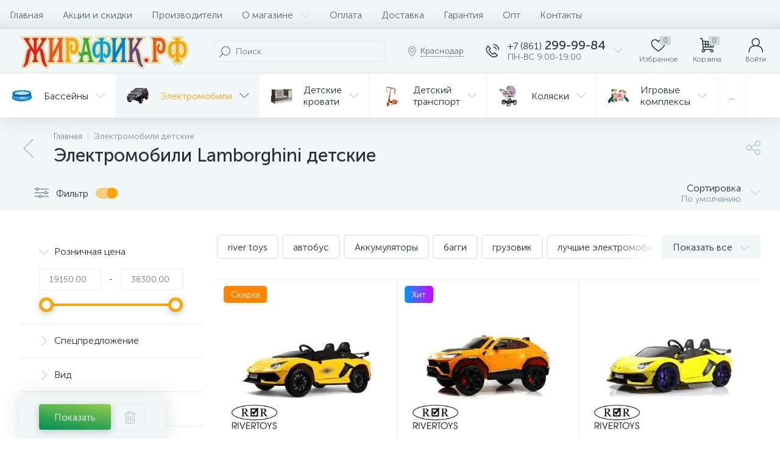

--- FILE ---
content_type: text/html; charset=UTF-8
request_url: https://ujirafika.ru/cat/elektromobili/lamborghini/
body_size: 141446
content:
<!DOCTYPE html>
<html lang="ru">
	<head>
<!-- Google Tag Manager -->
<!-- End Google Tag Manager -->
 <meta http-equiv="X-UA-Compatible" content="IE=edge" />
 <meta name="viewport" content="width=device-width, initial-scale=1, maximum-scale=1, user-scalable=no" />
 <link rel="preload" href="/bitrix/templates/enext/fonts/MuseoSansCyrl-300.woff2" as="font" type="font/woff2" crossorigin />
 <link rel="preload" href="/bitrix/templates/enext/fonts/MuseoSansCyrl-500.woff2" as="font" type="font/woff2" crossorigin />
 <link rel="preload" href="/bitrix/templates/enext/fonts/MuseoSansCyrl-700.woff2" as="font" type="font/woff2" crossorigin />
 <title>Детский электромобиль Ламборджини в Краснодаре – «Жирафик»</title>
 <meta http-equiv="Content-Type" content="text/html; charset=UTF-8" />
<meta name="robots" content="index, follow" />
<meta name="keywords" content="Электромобиль lamborghini, электромобиль ламборджини, детский электромобиль ламборджини" />
<meta name="description" content="Купить электромобиль Ламборджини в Краснодаре в интернет-магазине «Жирафик». Широкий ассортимент электромобиле Lamborghini по доступным ценам." />
<link rel="canonical" href="https://ujirafika.ru/cat/elektromobili/lamborghini/" />
<script data-skip-moving="true">(function(w, d, n) {var cl = "bx-core";var ht = d.documentElement;var htc = ht ? ht.className : undefined;if (htc === undefined || htc.indexOf(cl) !== -1){return;}var ua = n.userAgent;if (/(iPad;)|(iPhone;)/i.test(ua)){cl += " bx-ios";}else if (/Windows/i.test(ua)){cl += ' bx-win';}else if (/Macintosh/i.test(ua)){cl += " bx-mac";}else if (/Linux/i.test(ua) && !/Android/i.test(ua)){cl += " bx-linux";}else if (/Android/i.test(ua)){cl += " bx-android";}cl += (/(ipad|iphone|android|mobile|touch)/i.test(ua) ? " bx-touch" : " bx-no-touch");cl += w.devicePixelRatio && w.devicePixelRatio >= 2? " bx-retina": " bx-no-retina";if (/AppleWebKit/.test(ua)){cl += " bx-chrome";}else if (/Opera/.test(ua)){cl += " bx-opera";}else if (/Firefox/.test(ua)){cl += " bx-firefox";}ht.className = htc ? htc + " " + cl : cl;})(window, document, navigator);</script>


<link href="/bitrix/js/altop.enext/intlTelInput/css/intlTelInput.min.css?161695423518584" type="text/css" rel="stylesheet"/>
<link href="/bitrix/js/ui/design-tokens/dist/ui.design-tokens.min.css?171687571823463" type="text/css" rel="stylesheet"/>
<link href="/bitrix/js/ui/fonts/opensans/ui.font.opensans.min.css?16637878132320" type="text/css" rel="stylesheet"/>
<link href="/bitrix/js/main/popup/dist/main.popup.bundle.min.css?175154378828056" type="text/css" rel="stylesheet"/>
<link href="/bitrix/cache/css/nx/enext/page_097abb04ac283133e91f7edda68e7e88/page_097abb04ac283133e91f7edda68e7e88_v1.css?176966603897888" type="text/css" rel="stylesheet"/>
<link href="/bitrix/cache/css/nx/enext/template_52a959730641f5f1d1c83d977659c20d/template_52a959730641f5f1d1c83d977659c20d_v1.css?1769666019320184" type="text/css" rel="stylesheet" data-template-style="true"/>




<script type="extension/settings" data-extension="currency.currency-core">{"region":"ru"}</script>



<link rel='preload' href='/bitrix/templates/enext/fonts/uinext2020min.woff' as='font' type='font/woff' crossorigin />
<link rel='preload' href='/bitrix/templates/enext/fonts/famin.woff' as='font' type='font/woff' crossorigin />
<link rel='icon' type='image/png' href='/upload/enext/5dd/apple_touch_icon_180_5.png' />
<link rel='apple-touch-icon' href='/upload/enext/5dd/apple_touch_icon_180_5.png' />
<link rel='apple-touch-icon' sizes='180x180' href='/upload/enext/5dd/apple_touch_icon_180_5.png' />
<meta name='theme-color' content='#faa510' />
<meta name='msapplication-navbutton-color' content='#faa510' />
<meta name='apple-mobile-web-app-status-bar-style' content='#faa510' />
<meta property="ya:interaction" content="XML_FORM" />
<meta property="ya:interaction:url" content="https://ujirafika.ru/cat/elektromobili/lamborghini/?mode=xml" />
<meta property='og:title' content='Электромобили Lamborghini детские' />
<meta property='og:description' content='Купить электромобиль Ламборджини в Краснодаре в интернет-магазине «Жирафик». Широкий ассортимент электромобиле Lamborghini по доступным ценам.' />
<meta property='og:url' content='https://ujirafika.ru/cat/elektromobili/lamborghini/' />
<meta property='og:image' content='https://ujirafika.ru/upload/iblock/d8b/n73u60tmfvbuoqbnr86x03cjg55zaif5/Lamborghini_Logo1.png' />
<meta property='og:image:width' content='120' />
<meta property='og:image:height' content='134' />
<link rel='image_src' href='https://ujirafika.ru/upload/iblock/d8b/n73u60tmfvbuoqbnr86x03cjg55zaif5/Lamborghini_Logo1.png' />



	<meta property="og:type" content="website" /></head>
	<body class="slide-menu-interface-2-0-2 smart-filter-view-left smart-filter-view-left-active short-card-panel-mobile" data-img-webp="true">
<!-- Google Tag Manager (noscript) -->
<noscript><iframe src="https://www.googletagmanager.com/ns.html?id=GTM-MFSMK6F"
height="0" width="0" style="display:none;visibility:hidden"></iframe></noscript>
<!-- End Google Tag Manager (noscript) --> 
 <!--'start_frame_cache_4TgThD'--><!--'end_frame_cache_4TgThD'--> <div class="page-wrapper">
 <div class="hidden-xs hidden-sm hidden-print top-menu-wrapper">
 <div class="top-menu">
 


<ul class="horizontal-multilevel-menu" id="horizontal-multilevel-menu-obbx_3951543183_LkGdQn"> 
	<li><a href="/">Главная</a></li>
 <li>
 <a href="/promotions/">Акции и скидки</a>
 </li>
 <li>
 <a href="/brand/">Производители</a>
 </li>
 <li data-entity="dropdown">
 <a href="/about/">О магазине <i class="icon-arrow-down"></i></a>
 <ul class="horizontal-multilevel-dropdown-menu" data-entity="dropdown-menu">
 <li>
 <a href="/about/reviews/">Отзывы о компании</a>
 </li>
 <li>
 <a href="/news/">Новости</a>
 </li>
 <li data-entity="dropdown">
 <a href="/reviews/">Обзоры и советы <i class="icon-arrow-right"></i></a>
 <ul class="horizontal-multilevel-dropdown-menu" data-entity="dropdown-menu">
 <li>
 <a href="/reviews/avtokresla/">Автокресла</a>
 </li>
 <li>
 <a href="/reviews/basseyny/">Бассейны</a>
 </li>
 <li>
 <a href="/reviews/gigiena/">Гигиена</a>
 </li>
 <li>
 <a href="/reviews/detskie_batuty/">Детские батуты</a>
 </li>
 <li>
 <a href="/reviews/detskie-krovatki/">Детские кроватки</a>
 </li>
 <li>
 <a href="/reviews/detskiy_transport/">Детский транспорт</a>
 </li>
 <li>
 <a href="/reviews/igrovye_kompleksy/">Игровые комплексы</a>
 </li>
 <li>
 <a href="/reviews/igrushki/">Игрушки</a>
 </li>
 <li>
 <a href="/reviews/kolyaski/">Коляски</a>
 </li>
 </ul></li> <li>
 <a href="/credit/">Покупка в кредит</a>
 </li>
 <li>
 <a href="/skidki/">Скидки</a>
 </li>
 <li>
 <a href="/returns/">Возврат и обмен товара</a>
 </li>
 <li>
 <a href="/places/stores/">Наши магазины</a>
 </li>
 </ul></li> <li>
 <a href="/payments/">Оплата</a>
 </li>
 <li>
 <a href="/delivery/">Доставка</a>
 </li>
 <li>
 <a href="/warranty/">Гарантия</a>
 </li>
 <li>
 <a href="/opt/">Опт</a>
 </li>
 <li>
 <a href="/contacts/">Контакты</a>
 </li>
 </ul>

 </div>
 </div>
 <div class="hidden-print top-panel-wrapper"> 
 <div class="top-panel">
 <div class="top-panel__cols">
 <div class="top-panel__col top-panel__thead"> 
 <div class="top-panel__cols"> 
 <div class="top-panel__col top-panel__menu-icon-container hidden-md hidden-lg" data-entity="menu-icon">
 <i class="icon-menu"></i>
 </div>
 
 <div class="top-panel__col top-panel__logo">
 <a href="/"><img data-lazyload-src="/bitrix/templates/enext/images/logo.webp?1605730268" style="display: block; margin-left: auto; margin-right: auto" width="292"
 height="72" /></a> </div>
 
	<div class="top-panel__col top-panel__contacts">
 <a class="top-panel__contacts-block" id="bx_3218110189_64466" href="javascript:void(0)">
 <span class="top-panel__contacts-icon"><i class="icon-phone-call"></i></span>
 <span class="top-panel__contacts-caption hidden-xs hidden-sm">
 <span class="top-panel__contacts-title"><span>+7 (861)</span> 299-99-84</span>
 <span class="top-panel__contacts-descr">ПН-ВС 9:00-19:00</span>
 </span>
 <span class="top-panel__contacts-icon hidden-xs hidden-sm"><i class="icon-arrow-down"></i></span>
 </a>
 	</div>
 </div>
 </div>
 <div class="top-panel__col top-panel__tfoot">
 <div class="top-panel__cols"> 
 <a class="top-panel__user-link" href="/cat/" title="Каталог товаров">
 <div class="hidden-md hidden-lg top-panel__col top-panel__catalog-icon" data-entity="catalog-icon">
 <i class="icon-box-list"></i>
 <span class="top-panel__catalog-icon-title">Каталог</span>
 </div>
 </a>
 
 <div class="top-panel__col top-panel__search-container">
 <a class="top-panel__search-btn hidden-md hidden-lg" href="javascript:void(0)" data-entity="showSearch">
 <span class="top-panel__search-btn-block">
 <i class="icon-search"></i>
 <span class="top-panel__search-btn-title">Поиск</span>
 </span>
 </a>
 <div class="top-panel__search hidden-xs hidden-sm">
 
	<div class="search-yandex-form" id="search-yandex-obD8veRF">
	<input type="text" name="q" value="" autocomplete="off" placeholder="Поиск" />
	<span class="title-search-icon"><i class="icon-search"></i></span>
</div>


 </div>
 </div> 
 <div class="hidden-xs hidden-sm top-panel__col top-panel__geo-location">
 
<div class="top-panel__geo-location-block" id="geo-location-obbx_2802721151_AsrmUV">
	<i class="icon-map-marker"></i>
	<!--'start_frame_cache_geo-location-obbx_2802721151_AsrmUV'-->	<span data-entity="city">Краснодар</span>
	<!--'end_frame_cache_geo-location-obbx_2802721151_AsrmUV'--></div>


 </div>
 
	<div class="top-panel__col top-panel__contacts">
 <a class="top-panel__contacts-block" id="bx_651765591_64466" href="javascript:void(0)">
 <span class="top-panel__contacts-icon"><i class="icon-phone-call"></i></span>
 <span class="top-panel__contacts-caption hidden-xs hidden-sm">
 <span class="top-panel__contacts-title"><span>+7 (861)</span> 299-99-84</span>
 <span class="top-panel__contacts-descr">ПН-ВС 9:00-19:00</span>
 </span>
 <span class="top-panel__contacts-icon hidden-xs hidden-sm"><i class="icon-arrow-down"></i></span>
 </a>
 	</div>
 
<div class="top-panel__col top-panel__mini-cart">
		<div id="bx_basketh3CV5Q" class="mini-cart"> 
 <!--'start_frame_cache_bx_basketh3CV5Q'-->	<a class="mini-cart__delay empty" href="/personal/cart/?delay=Y" title="Избранное" data-entity="delay">
 <i class="icon-heart"></i> 
 <span class="mini-cart__count">0</span>
 <span class="mini-cart__title">Избранное</span>
	</a>
	<a class="mini-cart__cart empty" href="/personal/cart/" title="Корзина" data-entity="cart">
 <i class="icon-cart"></i> 
 <span class="mini-cart__count">0</span>
 <span class="mini-cart__title">Корзина</span>
	</a>
<!--'end_frame_cache_bx_basketh3CV5Q'-->	</div>
	</div> <div class="top-panel__col top-panel__user">
 <!--'start_frame_cache_top-panel__user-link'-->
<a class="top-panel__user-link" href="javascript:void(0)" title="Войти" id="user-obfodefn">
	<span class="top-panel__user-block">
 <i class="icon-user"></i>
 <span class="top-panel__user-title">Войти</span>
	</span>	
</a>



<!--'end_frame_cache_top-panel__user-link'--> </div>
 </div>
 </div>
 </div>
 </div>
 </div>
 <div class="hidden-xs hidden-sm hidden-print catalog-menu-wrapper">
 <ul class="catalog-menu scrollbar-inner" id="catalog-menu-obbx_1921946165_XEVOpk" data-entity="dropdown-menu">
 <li data-entity="dropdown">
 <a href="/cat/basseyny/">
 <span class="catalog-menu-pic">
 <img data-lazyload-src="/upload/iblock/c04/c12e8675ecb5c49eb23b42f808cef3c0.webp?1601877412" width="134" height="134" alt="Бассейны" title="Бассейны" />
 </span>
 <span class="catalog-menu-text">Бассейны</span>
 <span class="catalog-menu-arrow"><i class="hidden-xs hidden-sm icon-arrow-down"></i><i class="hidden-md hidden-lg icon-arrow-right"></i></span>
 </a>
 <div class="catalog-menu-dropdown-menu scrollbar-inner" data-entity="dropdown-menu">
 <ul>
 <li class="hidden-md hidden-lg" data-entity="title">
 <i class="icon-arrow-left catalog-menu-back"></i>
 <span class="catalog-menu-title">Бассейны</span>
 <i class="icon-close catalog-menu-close"></i>
 </li>
 <li>
 <a href="/cat/basseyny/aksessuary_2/">
 <span class="catalog-menu-pic">
 <img data-lazyload-src="/upload/iblock/fc9/f84yrksgcrebjk8i7joe13twr3rkl8ih/78_7.webp?1628451675" width="114" height="134" alt="Аксессуары" title="Аксессуары" />
 </span>
 <span class="catalog-menu-text">Аксессуары</span>
 <span class="hidden-md hidden-lg catalog-menu-count">250</span>
 </a>
 </li>
 <li>
 <a href="/cat/basseyny/vodnye-igrovye-tsentry-igrushki/">
 <span class="catalog-menu-pic">
 <img data-lazyload-src="/upload/iblock/15e/s_l1600.webp?1601736831" width="134" height="94" alt="Водные игровые центры, игрушки" title="Водные игровые центры, игрушки" />
 </span>
 <span class="catalog-menu-text">Водные игровые центры, игрушки</span>
 <span class="hidden-md hidden-lg catalog-menu-count">105</span>
 </a>
 </li>
 <li>
 <a href="/cat/basseyny/vozdushnye-nasosy/">
 <span class="catalog-menu-pic">
 <img data-lazyload-src="/upload/iblock/70d/anoc9ght1vlr8qckxie3kz7u6ixb5jug/unnamed.webp?1628451675" width="134" height="134" alt="Воздушные насосы" title="Воздушные насосы" />
 </span>
 <span class="catalog-menu-text">Воздушные насосы</span>
 <span class="hidden-md hidden-lg catalog-menu-count">35</span>
 </a>
 </li>
 <li>
 <a href="/cat/basseyny/detskie-basseyny/">
 <span class="catalog-menu-pic">
 <img data-lazyload-src="/upload/iblock/10e/ucd4kb6de6sk1p0baw7ucx27ti8vfvc4/1200x874.webp?1628451675" width="150" height="109" alt="Детские бассейны" title="Детские бассейны" />
 </span>
 <span class="catalog-menu-text">Детские бассейны</span>
 <span class="hidden-md hidden-lg catalog-menu-count">161</span>
 </a>
 </li>
 <li>
 <a href="/cat/basseyny/zapasnye-chasti/">
 <span class="catalog-menu-pic">
 <img data-lazyload-src="/upload/iblock/100/zapchasti_dlya_basseyna_1_500x500.webp?1601877412" width="134" height="134" alt="Запасные части" title="Запасные части" />
 </span>
 <span class="catalog-menu-text">Запасные части</span>
 <span class="hidden-md hidden-lg catalog-menu-count">325</span>
 </a>
 </li>
 <li>
 <a href="/cat/basseyny/karkasnye-basseyny/">
 <span class="catalog-menu-pic">
 <img data-lazyload-src="/upload/iblock/e5c/jgsssy9n75bdohhbj3xfkywcq4gew2pe/145937_0.webp?1628451675" width="150" height="103" alt="Каркасные бассейны" title="Каркасные бассейны" />
 </span>
 <span class="catalog-menu-text">Каркасные бассейны</span>
 <span class="hidden-md hidden-lg catalog-menu-count">223</span>
 </a>
 </li>
 <li>
 <a href="/cat/basseyny/maski-lasty-trubki/">
 <span class="catalog-menu-pic">
 <img data-lazyload-src="/upload/iblock/6b6/intex_55959_images_7046971470.webp?1601877412" width="134" height="106" alt="Маски, ласты, трубки" title="Маски, ласты, трубки" />
 </span>
 <span class="catalog-menu-text">Маски, ласты, трубки</span>
 <span class="hidden-md hidden-lg catalog-menu-count">67</span>
 </a>
 </li>
 <li>
 <a href="/cat/basseyny/naduvnye-sup-doski/">
 <span class="catalog-menu-pic">
 <img data-lazyload-src="/upload/iblock/be1/Naduvnaya_Sup_doska_Jobe_Yarra_10.6_Package.webp?1601877412" width="107" height="134" alt="Надувные SUP доски" title="Надувные SUP доски" />
 </span>
 <span class="catalog-menu-text">Надувные SUP доски</span>
 <span class="hidden-md hidden-lg catalog-menu-count">21</span>
 </a>
 </li>
 <li>
 <a href="/cat/basseyny/naduvnye-basseyny/">
 <span class="catalog-menu-pic">
 <img data-lazyload-src="/upload/iblock/647/5bzub9gztf970x35yg3o1i2d7kzvknvn/card.webp?1628451675" width="150" height="107" alt="Надувные бассейны" title="Надувные бассейны" />
 </span>
 <span class="catalog-menu-text">Надувные бассейны</span>
 <span class="hidden-md hidden-lg catalog-menu-count">54</span>
 </a>
 </li>
 <li>
 <a href="/cat/basseyny/naduvnye-lodki/">
 <span class="catalog-menu-pic">
 <img data-lazyload-src="/upload/iblock/0f8/6p62uauo18x0unk26j276b30w12dt8e5/569689.webp?1628451675" width="150" height="90" alt="Надувные лодки" title="Надувные лодки" />
 </span>
 <span class="catalog-menu-text">Надувные лодки</span>
 <span class="hidden-md hidden-lg catalog-menu-count">37</span>
 </a>
 </li>
 <li>
 <a href="/cat/basseyny/naduvnye-spa-basseyny/">
 <span class="catalog-menu-pic">
 <img data-lazyload-src="/upload/iblock/d77/2de851872bffa8ef86d69fb3cf0bdd7f.webp?1601877412" width="50" height="50" alt="Надувные Спа-бассейны" title="Надувные Спа-бассейны" />
 </span>
 <span class="catalog-menu-text">Надувные Спа-бассейны</span>
 <span class="hidden-md hidden-lg catalog-menu-count">13</span>
 </a>
 </li>
 <li>
 <a href="/cat/basseyny/palatki/">
 <span class="catalog-menu-pic">
 <img data-lazyload-src="/upload/iblock/6d9/Palatka_2_kh_mestnaya_Greenwood_Target_2_zelenyyseryy_1_.webp?1601877412" width="134" height="100" alt="Палатки" title="Палатки" />
 </span>
 <span class="catalog-menu-text">Палатки</span>
 <span class="hidden-md hidden-lg catalog-menu-count">22</span>
 </a>
 </li>
 <li>
 <a href="/cat/basseyny/plyazhnye-matrasy-krugi/">
 <span class="catalog-menu-pic">
 <img data-lazyload-src="/upload/iblock/5fa/20768317_images_2133575587.webp?1601877412" width="134" height="134" alt="Пляжные матрасы, круги" title="Пляжные матрасы, круги" />
 </span>
 <span class="catalog-menu-text">Пляжные матрасы, круги</span>
 <span class="hidden-md hidden-lg catalog-menu-count">226</span>
 </a>
 </li>
 <li>
 <a href="/cat/basseyny/plyazhnye-tovary/">
 <span class="catalog-menu-pic">
 <img data-lazyload-src="/upload/iblock/6ab/33099175_images_3095050511.webp?1601877412" width="134" height="134" alt="Пляжные товары" title="Пляжные товары" />
 </span>
 <span class="catalog-menu-text">Пляжные товары</span>
 <span class="hidden-md hidden-lg catalog-menu-count">127</span>
 </a>
 </li>
 <li>
 <a href="/cat/basseyny/ustroystva-dlya-ochistki/">
 <span class="catalog-menu-pic">
 <img data-lazyload-src="/upload/iblock/1ed/vu1874cni9pzgq53ky3k0ghkp07jqtiy/2231779538_pesochnyj_filtr_nasos_dlya_650x574.webp?1628451675" width="150" height="132" alt="Устройства для очистки" title="Устройства для очистки" />
 </span>
 <span class="catalog-menu-text">Устройства для очистки</span>
 <span class="hidden-md hidden-lg catalog-menu-count">165</span>
 </a>
 </li>
 <li>
 <a href="/cat/basseyny/khimiya-dlya-basseynov/">
 <span class="catalog-menu-pic">
 <img data-lazyload-src="/upload/iblock/acd/ohlar3ekuiqowjr4v94g83mtzof9juxr/17454e49_de24_11eb_82fc_e454e89fdbbf_17454e4d_de24_11eb_82fc_e454e89fdbbf.webp?1628451675" width="135" height="134" alt="Химия для бассейнов" title="Химия для бассейнов" />
 </span>
 <span class="catalog-menu-text">Химия для бассейнов</span>
 <span class="hidden-md hidden-lg catalog-menu-count">246</span>
 </a>
 </li>
 </ul></div></li> <li data-entity="dropdown">
 <a href="/cat/elektromobili/">
 <span class="catalog-menu-pic">
 <img data-lazyload-src="/upload/iblock/c95/52d7a56aba9ef88e2de222e6a5393183.webp?1602167729" width="134" height="95" alt="Электромобили" title="Электромобили" />
 </span>
 <span class="catalog-menu-text">Электромобили</span>
 <span class="catalog-menu-arrow"><i class="hidden-xs hidden-sm icon-arrow-down"></i><i class="hidden-md hidden-lg icon-arrow-right"></i></span>
 </a>
 <div class="catalog-menu-dropdown-menu scrollbar-inner" data-entity="dropdown-menu">
 <ul>
 <li class="hidden-md hidden-lg" data-entity="title">
 <i class="icon-arrow-left catalog-menu-back"></i>
 <span class="catalog-menu-title">Электромобили</span>
 <i class="icon-close catalog-menu-close"></i>
 </li>
 <li>
 <a href="/cat/elektromobili/dzhipy/">
 <span class="catalog-menu-pic">
 <img data-lazyload-src="/upload/iblock/6fc/00000026.webp?1602575308" width="134" height="118" alt=" Джипы" title=" Джипы" />
 </span>
 <span class="catalog-menu-text"> Джипы</span>
 <span class="hidden-md hidden-lg catalog-menu-count">47</span>
 </a>
 </li>
 <li>
 <a href="/cat/elektromobili/dvukhmestnye/">
 <span class="catalog-menu-pic">
 <img data-lazyload-src="/upload/iblock/beb/1_280_260x130.webp?1602575308" width="134" height="128" alt="Двухместные" title="Двухместные" />
 </span>
 <span class="catalog-menu-text">Двухместные</span>
 <span class="hidden-md hidden-lg catalog-menu-count">4</span>
 </a>
 </li>
 <li>
 <a href="/cat/elektromobili/polnoprivodnye/">
 <span class="catalog-menu-pic">
 <img data-lazyload-src="/upload/iblock/e2f/DSC06185_Kopirovat_650x650.webp?1602575308" width="134" height="132" alt="Полноприводные" title="Полноприводные" />
 </span>
 <span class="catalog-menu-text">Полноприводные</span>
 <span class="hidden-md hidden-lg catalog-menu-count">3</span>
 </a>
 </li>
 <li>
 <a href="/cat/elektromobili/sedany/">
 <span class="catalog-menu-pic">
 <img data-lazyload-src="/upload/iblock/950/58ed3f4bb5d22.webp?1602575308" width="134" height="107" alt="Седаны" title="Седаны" />
 </span>
 <span class="catalog-menu-text">Седаны</span>
 <span class="hidden-md hidden-lg catalog-menu-count">28</span>
 </a>
 </li>
 <li>
 <a href="/cat/elektromobili/spetstekhnika/">
 <span class="catalog-menu-pic">
 <img data-lazyload-src="/upload/iblock/979/7sti4vb6r6pxnv2478u8xzxwho1ctb5u/3148660310_w640_h640_3148660310.webp?1628451675" width="134" height="134" alt="Спецтехника" title="Спецтехника" />
 </span>
 <span class="catalog-menu-text">Спецтехника</span>
 <span class="hidden-md hidden-lg catalog-menu-count">13</span>
 </a>
 </li>
 <li>
 <a href="/cat/elektromobili/elektrokvadrotsikly/">
 <span class="catalog-menu-pic">
 <img data-lazyload-src="/upload/iblock/5e1/aj7t5d4p3gikvz1cynfdr0w2fa68fqhm/hqdefault.webp?1628451675" width="150" height="112" alt="ЭлектроКвадроциклы" title="ЭлектроКвадроциклы" />
 </span>
 <span class="catalog-menu-text">ЭлектроКвадроциклы</span>
 <span class="hidden-md hidden-lg catalog-menu-count">60</span>
 </a>
 </li>
 <li>
 <a href="/cat/elektromobili/elektromototsikly/">
 <span class="catalog-menu-pic">
 <img data-lazyload-src="/upload/iblock/82e/a7g3iyp3c9txvun9v0esy73pfeetm773/4222cc8.webp?1628451675" width="134" height="134" alt="ЭлектроМотоциклы" title="ЭлектроМотоциклы" />
 </span>
 <span class="catalog-menu-text">ЭлектроМотоциклы</span>
 <span class="hidden-md hidden-lg catalog-menu-count">68</span>
 </a>
 </li>
 <li>
 <a href="/cat/elektromobili/toyota/">
 <span class="catalog-menu-pic">
 <img data-lazyload-src="/upload/iblock/b3d/dwll8bpednvle0t6i0jdkcuwjjfdgkwq/toyota_logo_3A02221675_seeklogo.com.webp?1671689637" width="150" height="124" alt="Toyota" title="Toyota" />
 </span>
 <span class="catalog-menu-text">Toyota</span>
 <span class="hidden-md hidden-lg catalog-menu-count">15</span>
 </a>
 </li>
 <li>
 <a href="/cat/elektromobili/baggi/">
 <span class="catalog-menu-pic">
 <img data-lazyload-src="/upload/iblock/745/0k8q7f1kduz332m36ww45hem0ib8nikk/1606ea369e00cc960a4df8035fb891ae_1000x1000.webp?1628451675" width="150" height="118" alt="Багги" title="Багги" />
 </span>
 <span class="catalog-menu-text">Багги</span>
 <span class="hidden-md hidden-lg catalog-menu-count">42</span>
 </a>
 </li>
 <li>
 <a href="/cat/elektromobili/audi/">
 <span class="catalog-menu-pic">
 <img data-lazyload-src="/upload/iblock/6c9/Bez-nazvaniya.webp?1601450538" width="50" height="50" alt="Audi" title="Audi" />
 </span>
 <span class="catalog-menu-text">Audi</span>
 <span class="hidden-md hidden-lg catalog-menu-count">13</span>
 </a>
 </li>
 <li>
 <a href="/cat/elektromobili/bentley/">
 <span class="catalog-menu-pic">
 <img data-lazyload-src="/upload/iblock/613/yjml3im0s94sz8a66prc2v12west9el9/bentley_symbol_black_1920x1080.webp?1628451675" width="150" height="84" alt="Bentley" title="Bentley" />
 </span>
 <span class="catalog-menu-text">Bentley</span>
 <span class="hidden-md hidden-lg catalog-menu-count">8</span>
 </a>
 </li>
 <li>
 <a href="/cat/elektromobili/bmw/">
 <span class="catalog-menu-pic">
 <img data-lazyload-src="/upload/iblock/2c8/cvo8ukyq58uzx57wd770re8eyk6kck14/bmw_logo_2000_2048x2048.webp?1628451675" width="134" height="134" alt="BMW" title="BMW" />
 </span>
 <span class="catalog-menu-text">BMW</span>
 <span class="hidden-md hidden-lg catalog-menu-count">28</span>
 </a>
 </li>
 <li>
 <a href="/cat/elektromobili/chevrolet/">
 <span class="catalog-menu-pic">
 <img data-lazyload-src="/upload/iblock/928/1fff20bf7774a0db506fa2cc34db7e43.webp?1601465333" width="50" height="50" alt="Chevrolet" title="Chevrolet" />
 </span>
 <span class="catalog-menu-text">Chevrolet</span>
 <span class="hidden-md hidden-lg catalog-menu-count">2</span>
 </a>
 </li>
 <li>
 <a href="/cat/elektromobili/ferrari/">
 <span class="catalog-menu-pic">
 <img data-lazyload-src="/upload/iblock/e57/4455c115888884efc2ebb3493e5cd7a8.webp?1601465333" width="50" height="50" alt="Ferrari" title="Ferrari" />
 </span>
 <span class="catalog-menu-text">Ferrari</span>
 <span class="hidden-md hidden-lg catalog-menu-count">4</span>
 </a>
 </li>
 <li>
 <a href="/cat/elektromobili/ford/">
 <span class="catalog-menu-pic">
 <img data-lazyload-src="/upload/iblock/158/ryiv4wtyzs3alq4pztlk3jhhtmosw6oa/Ford_logo_flat.svg.webp?1628451675" width="150" height="57" alt="Ford" title="Ford" />
 </span>
 <span class="catalog-menu-text">Ford</span>
 <span class="hidden-md hidden-lg catalog-menu-count">6</span>
 </a>
 </li>
 <li>
 <a href="/cat/elektromobili/hummer/">
 <span class="catalog-menu-pic">
 <img data-lazyload-src="/upload/iblock/eaf/6b0c96006fb60d76222ad03415146f60.webp?1601468216" width="134" height="134" alt="Hummer" title="Hummer" />
 </span>
 <span class="catalog-menu-text">Hummer</span>
 <span class="hidden-md hidden-lg catalog-menu-count">6</span>
 </a>
 </li>
 <li>
 <a href="/cat/elektromobili/jaguar/">
 <span class="catalog-menu-pic">
 <img data-lazyload-src="/upload/iblock/84e/58f70b302cfb1a3a5f66013d27a0766e.webp?1601468216" width="50" height="50" alt="Jaguar" title="Jaguar" />
 </span>
 <span class="catalog-menu-text">Jaguar</span>
 <span class="hidden-md hidden-lg catalog-menu-count">3</span>
 </a>
 </li>
 <li>
 <a href="/cat/elektromobili/jeep/">
 <span class="catalog-menu-pic">
 <img data-lazyload-src="/upload/iblock/979/xlvw0r4omqged0cr60eo4eghaf0xy0nt/194a37ca5e4f1bb37345334d3f0890f4.webp?1628451675" width="150" height="55" alt="Jeep" title="Jeep" />
 </span>
 <span class="catalog-menu-text">Jeep</span>
 <span class="hidden-md hidden-lg catalog-menu-count">17</span>
 </a>
 </li>
 <li class='active'>
 <a href="/cat/elektromobili/lamborghini/">
 <span class="catalog-menu-pic">
 <img data-lazyload-src="/upload/iblock/d8b/n73u60tmfvbuoqbnr86x03cjg55zaif5/Lamborghini_Logo1.webp?1628451675" width="120" height="134" alt="Lamborghini" title="Lamborghini" />
 </span>
 <span class="catalog-menu-text">Lamborghini</span>
 <span class="hidden-md hidden-lg catalog-menu-count">13</span>
 </a>
 </li>
 <li>
 <a href="/cat/elektromobili/lexus/">
 <span class="catalog-menu-pic">
 <img data-lazyload-src="/upload/iblock/42a/lexus_logo_png_5000.webp?1601468216" width="134" height="103" alt="Lexus" title="Lexus" />
 </span>
 <span class="catalog-menu-text">Lexus</span>
 <span class="hidden-md hidden-lg catalog-menu-count">4</span>
 </a>
 </li>
 <li>
 <a href="/cat/elektromobili/maserati/">
 <span class="catalog-menu-pic">
 <img data-lazyload-src="/upload/iblock/6c4/nrb32kbon6zm1kka6j9u0mp3onfri5mi/1200px_Maserati_logo.svg.webp?1628451675" width="87" height="134" alt="Maserati" title="Maserati" />
 </span>
 <span class="catalog-menu-text">Maserati</span>
 <span class="hidden-md hidden-lg catalog-menu-count">6</span>
 </a>
 </li>
 <li>
 <a href="/cat/elektromobili/mercedes-benz/">
 <span class="catalog-menu-pic">
 <img data-lazyload-src="/upload/iblock/d0d/u7xu83gv9b7fwmfak3ncncxi23fqv0zp/merc.webp?1628451675" width="144" height="134" alt="Mercedes-benz" title="Mercedes-benz" />
 </span>
 <span class="catalog-menu-text">Mercedes-benz</span>
 <span class="hidden-md hidden-lg catalog-menu-count">82</span>
 </a>
 </li>
 <li>
 <a href="/cat/elektromobili/mini-cooper/">
 <span class="catalog-menu-pic">
 <img data-lazyload-src="/upload/iblock/2d0/9d9e2a7d9606ec9be5628d0615ba7575.webp?1601469423" width="50" height="50" alt="Mini Cooper" title="Mini Cooper" />
 </span>
 <span class="catalog-menu-text">Mini Cooper</span>
 <span class="hidden-md hidden-lg catalog-menu-count">5</span>
 </a>
 </li>
 <li>
 <a href="/cat/elektromobili/pilsan/">
 <span class="catalog-menu-pic">
 <img data-lazyload-src="/upload/iblock/872/yiocnifdm82vxfx7qrm992wico41d65y/unnamed.webp?1628451675" width="150" height="66" alt="Pilsan" title="Pilsan" />
 </span>
 <span class="catalog-menu-text">Pilsan</span>
 <span class="hidden-md hidden-lg catalog-menu-count">21</span>
 </a>
 </li>
 <li>
 <a href="/cat/elektromobili/porsche/">
 <span class="catalog-menu-pic">
 <img data-lazyload-src="/upload/iblock/1f0/cyra7q2arptj59807lz7t7d0gf58aa4w/porsche_logo_PNG8.webp?1628451675" width="103" height="134" alt="Porsche" title="Porsche" />
 </span>
 <span class="catalog-menu-text">Porsche</span>
 <span class="hidden-md hidden-lg catalog-menu-count">15</span>
 </a>
 </li>
 <li>
 <a href="/cat/elektromobili/range-rover/">
 <span class="catalog-menu-pic">
 <img data-lazyload-src="/upload/iblock/8bd/t0r2ezoie33qvdsyyy9r28ldhdaudx3k/landrover.webp?1628451675" width="150" height="112" alt="Range rover" title="Range rover" />
 </span>
 <span class="catalog-menu-text">Range rover</span>
 <span class="hidden-md hidden-lg catalog-menu-count">16</span>
 </a>
 </li>
 <li>
 <a href="/cat/elektromobili/volkswagen/">
 <span class="catalog-menu-pic">
 <img data-lazyload-src="/upload/iblock/fdd/1volkswagen_vw_vans_1024x1024.webp?1601469423" width="134" height="134" alt="Volkswagen" title="Volkswagen" />
 </span>
 <span class="catalog-menu-text">Volkswagen</span>
 <span class="hidden-md hidden-lg catalog-menu-count">5</span>
 </a>
 </li>
 <li>
 <a href="/cat/elektromobili/zapchasti-dlya-elektromobiley/">
 <span class="catalog-menu-pic">
 <img data-lazyload-src="/upload/iblock/170/iiazr7eaik0dd48wi1jxvlxw79023tkt/2879527125_w640_h640_zaryadnoe_ustrojstvo_detskogo.webp?1628451675" width="150" height="115" alt="Запчасти для электромобилей" title="Запчасти для электромобилей" />
 </span>
 <span class="catalog-menu-text">Запчасти для электромобилей</span>
 <span class="hidden-md hidden-lg catalog-menu-count">81</span>
 </a>
 </li>
 <li>
 <a href="/cat/elektromobili/raznye/">
 <span class="catalog-menu-pic">
 <img data-lazyload-src="/upload/iblock/d38/other_brands.webp?1602167729" width="134" height="90" alt="Разные" title="Разные" />
 </span>
 <span class="catalog-menu-text">Разные</span>
 <span class="hidden-md hidden-lg catalog-menu-count">57</span>
 </a>
 </li>
 </ul></div></li> <li data-entity="dropdown">
 <a href="/cat/detskie-krovati/">
 <span class="catalog-menu-pic">
 <img data-lazyload-src="/upload/iblock/180/e288234d2001453db2fd803c4d7a1d7b.webp?1601877412" width="134" height="134" alt="Детские кровати" title="Детские кровати" />
 </span>
 <span class="catalog-menu-text">Детские<span></span>кровати</span>
 <span class="catalog-menu-arrow"><i class="hidden-xs hidden-sm icon-arrow-down"></i><i class="hidden-md hidden-lg icon-arrow-right"></i></span>
 </a>
 <div class="catalog-menu-dropdown-menu scrollbar-inner" data-entity="dropdown-menu">
 <ul>
 <li class="hidden-md hidden-lg" data-entity="title">
 <i class="icon-arrow-left catalog-menu-back"></i>
 <span class="catalog-menu-title">Детские кровати</span>
 <i class="icon-close catalog-menu-close"></i>
 </li>
 <li>
 <a href="/cat/detskie-krovati/antel/">
 <span class="catalog-menu-pic">
 <img data-lazyload-src="/upload/iblock/a2c/c2b2d4788d95da50c2fedddcb3ffe009.webp?1602575308" width="134" height="60" alt="Кровати Антел" title="Кровати Антел" />
 </span>
 <span class="catalog-menu-text">Кровати Антел</span>
 <span class="hidden-md hidden-lg catalog-menu-count">29</span>
 </a>
 </li>
 <li>
 <a href="/cat/detskie-krovati/njanja/">
 <span class="catalog-menu-text">Кровати Няня</span>
 <span class="hidden-md hidden-lg catalog-menu-count">4</span>
 </a>
 </li>
 <li>
 <a href="/cat/detskie-krovati/promteks/">
 <span class="catalog-menu-pic">
 <img data-lazyload-src="/upload/iblock/3c5/b4sa3wtpsethze0f4zxmoczff7en8jyl/1496496275.webp?1643923470" width="143" height="134" alt="Кровати Промтекс" title="Кровати Промтекс" />
 </span>
 <span class="catalog-menu-text">Кровати Промтекс</span>
 <span class="hidden-md hidden-lg catalog-menu-count">2</span>
 </a>
 </li>
 <li>
 <a href="/cat/detskie-krovati/skv/">
 <span class="catalog-menu-pic">
 <img data-lazyload-src="/upload/iblock/a1b/2s5pizetg9kdnmq0l76pss3b0q2udn70/skv.webp?1628451675" width="150" height="103" alt="Кровати СКВ" title="Кровати СКВ" />
 </span>
 <span class="catalog-menu-text">Кровати СКВ</span>
 </a>
 </li>
 <li>
 <a href="/cat/detskie-krovati/aksessuary-dlya-krovatok/">
 <span class="catalog-menu-pic">
 <img data-lazyload-src="/upload/iblock/415/lgfgzdu3sajct2elr1zk85srt8uyx7m8/8711_0.webp?1628451675" width="134" height="134" alt="Аксессуары для кроваток" title="Аксессуары для кроваток" />
 </span>
 <span class="catalog-menu-text">Аксессуары для кроваток</span>
 <span class="hidden-md hidden-lg catalog-menu-count">35</span>
 </a>
 </li>
 <li>
 <a href="/cat/detskie-krovati/bez-kachaniya/">
 <span class="catalog-menu-pic">
 <img data-lazyload-src="/upload/iblock/ad9/mlyj31szt20cd3fhvn2vqw0itxg2wubo/topotushki_darina_1_belyj_721732_b.webp?1628451675" width="118" height="120" alt="Без качания" title="Без качания" />
 </span>
 <span class="catalog-menu-text">Без качания</span>
 <span class="hidden-md hidden-lg catalog-menu-count">26</span>
 </a>
 </li>
 <li>
 <a href="/cat/detskie-krovati/koleso-kachalki/">
 <span class="catalog-menu-pic">
 <img data-lazyload-src="/upload/iblock/5e5/q42zmlw2q2mlpcli2swzq8u6ndb8e17y/6c790498f70e930bb7e241823c5524c9.webp?1628451675" width="150" height="130" alt="Колесо-качалки" title="Колесо-качалки" />
 </span>
 <span class="catalog-menu-text">Колесо-качалки</span>
 <span class="hidden-md hidden-lg catalog-menu-count">96</span>
 </a>
 </li>
 <li>
 <a href="/cat/detskie-krovati/kolybeli/">
 <span class="catalog-menu-pic">
 <img data-lazyload-src="/upload/iblock/6c8/mbpif4iq3qeagbvg3qkgrrncylcf0kzq/beds_for_kids_1_1505206753.webp?1628451675" width="108" height="134" alt="Колыбели" title="Колыбели" />
 </span>
 <span class="catalog-menu-text">Колыбели</span>
 <span class="hidden-md hidden-lg catalog-menu-count">61</span>
 </a>
 </li>
 <li>
 <a href="/cat/detskie-krovati/komplekty-v-krovatku/">
 <span class="catalog-menu-pic">
 <img data-lazyload-src="/upload/iblock/013/o8xk2tvs7kjkfrny6rlpgeab0314tpzr/0.webp?1628451675" width="134" height="134" alt="Комплекты в кроватку" title="Комплекты в кроватку" />
 </span>
 <span class="catalog-menu-text">Комплекты в кроватку</span>
 <span class="hidden-md hidden-lg catalog-menu-count">1051</span>
 </a>
 </li>
 <li>
 <a href="/cat/detskie-krovati/matrasy-v-krovatku/">
 <span class="catalog-menu-pic">
 <img data-lazyload-src="/upload/iblock/b97/mq5kkok0yhtvnu6ym1pxkrkukpugmgyg/juno_brave_l.webp?1628451675" width="150" height="72" alt="Матрасы в кроватку" title="Матрасы в кроватку" />
 </span>
 <span class="catalog-menu-text">Матрасы в кроватку</span>
 <span class="hidden-md hidden-lg catalog-menu-count">502</span>
 </a>
 </li>
 <li>
 <a href="/cat/detskie-krovati/mobili-na-krovatku/">
 <span class="catalog-menu-pic">
 <img data-lazyload-src="/upload/iblock/720/j8g11wxe5apy64n2ed7u1rbgzk8tt8ja/100026473500b0.webp?1628451675" width="134" height="134" alt="Мобили на кроватку" title="Мобили на кроватку" />
 </span>
 <span class="catalog-menu-text">Мобили на кроватку</span>
 <span class="hidden-md hidden-lg catalog-menu-count">203</span>
 </a>
 </li>
 <li>
 <a href="/cat/detskie-krovati/podrostkovye/">
 <span class="catalog-menu-pic">
 <img data-lazyload-src="/upload/iblock/5cc/5l21zlveikboiqp2tvecamepdukh3trb/f1c98809_9468_11ea_82d5_e454e89fdbbf_f1c9880b_9468_11ea_82d5_e454e89fdbbf.resize1.webp?1628451675" width="134" height="134" alt="Подростковые" title="Подростковые" />
 </span>
 <span class="catalog-menu-text">Подростковые</span>
 <span class="hidden-md hidden-lg catalog-menu-count">44</span>
 </a>
 </li>
 <li>
 <a href="/cat/detskie-krovati/poperechnoe-kachanie/">
 <span class="catalog-menu-pic">
 <img data-lazyload-src="/upload/iblock/4b1/vsj58l235wazzkfwxqxo67856keczl6n/9ac03173_d36d_11e7_958d_ec358634cca3_1ec5ddf7_d454_11e7_958d_ec358634cca3.resize1.webp?1628451675" width="125" height="134" alt="Поперечное качание" title="Поперечное качание" />
 </span>
 <span class="catalog-menu-text">Поперечное качание</span>
 <span class="hidden-md hidden-lg catalog-menu-count">143</span>
 </a>
 </li>
 <li>
 <a href="/cat/detskie-krovati/prodolnoe-kachanie/">
 <span class="catalog-menu-pic">
 <img data-lazyload-src="/upload/iblock/e7f/bmz98ar7amcati1eplppu8yqbt2l2l27/Screenshot_4.webp?1628451675" width="140" height="134" alt="Продольное качание" title="Продольное качание" />
 </span>
 <span class="catalog-menu-text">Продольное качание</span>
 <span class="hidden-md hidden-lg catalog-menu-count">77</span>
 </a>
 </li>
 <li>
 <a href="/cat/detskie-krovati/transformery/">
 <span class="catalog-menu-pic">
 <img data-lazyload-src="/upload/iblock/788/jv6mw42zx7pmeavkrwmqyrjukozb0ogs/b347373c_1254_11e8_823a_10ddb1adeca1_3eefa375_1d4e_11e8_823a_10ddb1adeca1.resize1.webp?1628451675" width="150" height="116" alt="Трансформеры" title="Трансформеры" />
 </span>
 <span class="catalog-menu-text">Трансформеры</span>
 <span class="hidden-md hidden-lg catalog-menu-count">83</span>
 </a>
 </li>
 <li>
 <a href="/cat/detskie-krovati/universalnoe-kachanie/">
 <span class="catalog-menu-pic">
 <img data-lazyload-src="/upload/iblock/d19/6esb0f5wxvivssel7xdo2r4wrioertam/Screenshot_5.webp?1628451675" width="150" height="133" alt="Универсальное качание" title="Универсальное качание" />
 </span>
 <span class="catalog-menu-text">Универсальное качание</span>
 <span class="hidden-md hidden-lg catalog-menu-count">87</span>
 </a>
 </li>
 </ul></div></li> <li data-entity="dropdown">
 <a href="/cat/detskiy-transport/">
 <span class="catalog-menu-pic">
 <img data-lazyload-src="/upload/iblock/9c8/6d760711b26064260024717f8716543a.webp?1601877412" width="134" height="134" alt="Детский транспорт" title="Детский транспорт" />
 </span>
 <span class="catalog-menu-text">Детский<span></span>транспорт</span>
 <span class="catalog-menu-arrow"><i class="hidden-xs hidden-sm icon-arrow-down"></i><i class="hidden-md hidden-lg icon-arrow-right"></i></span>
 </a>
 <div class="catalog-menu-dropdown-menu scrollbar-inner" data-entity="dropdown-menu">
 <ul>
 <li class="hidden-md hidden-lg" data-entity="title">
 <i class="icon-arrow-left catalog-menu-back"></i>
 <span class="catalog-menu-title">Детский транспорт</span>
 <i class="icon-close catalog-menu-close"></i>
 </li>
 <li>
 <a href="/cat/detskiy-transport/shlemy/">
 <span class="catalog-menu-text">Шлемы</span>
 <span class="hidden-md hidden-lg catalog-menu-count">2</span>
 </a>
 </li>
 <li>
 <a href="/cat/detskiy-transport/skeytbordy/">
 <span class="catalog-menu-pic">
 <img data-lazyload-src="/upload/iblock/5c5/j3ek3o9r7efjbh9rvmsp5d3ewgfvrkau/holto_skejt_ltyb1_chernyj_3184040.webp?1667249067" width="150" height="96" alt="Скейтборды" title="Скейтборды" />
 </span>
 <span class="catalog-menu-text">Скейтборды</span>
 <span class="hidden-md hidden-lg catalog-menu-count">12</span>
 </a>
 </li>
 <li>
 <a href="/cat/detskiy-transport/camokaty/">
 <span class="catalog-menu-pic">
 <img data-lazyload-src="/upload/iblock/6fb/f68fvjynie07dxrjv4wk2osunu2ipyj6/0-_1_.webp?1628451675" width="134" height="134" alt="Cамокаты" title="Cамокаты" />
 </span>
 <span class="catalog-menu-text">Cамокаты</span>
 <span class="hidden-md hidden-lg catalog-menu-count">349</span>
 </a>
 </li>
 <li>
 <a href="/cat/detskiy-transport/velomobili/">
 <span class="catalog-menu-pic">
 <img data-lazyload-src="/upload/iblock/fd7/jb475mvjtgz5xq9ums1311adtmgrby4e/unnamed-_2_.webp?1628451675" width="150" height="100" alt="ВелоМобили" title="ВелоМобили" />
 </span>
 <span class="catalog-menu-text">ВелоМобили</span>
 <span class="hidden-md hidden-lg catalog-menu-count">171</span>
 </a>
 </li>
 <li>
 <a href="/cat/detskiy-transport/giroskutery/">
 <span class="catalog-menu-pic">
 <img data-lazyload-src="/upload/iblock/dcc/ut67fqf2q135w8msy58rhb4fy3dl4kbv/MG_8314_900x596_111_900x596.webp?1628451675" width="150" height="99" alt="Гироскутеры" title="Гироскутеры" />
 </span>
 <span class="catalog-menu-text">Гироскутеры</span>
 <span class="hidden-md hidden-lg catalog-menu-count">10</span>
 </a>
 </li>
 <li>
 <a href="/cat/detskiy-transport/dzhampery-pogo-stiki-/">
 <span class="catalog-menu-pic">
 <img data-lazyload-src="/upload/iblock/fcb/ktd8f5izoedrolnwrctrux5wbqz8pwl3/prygalka_na_pruzhine_pogo_stik_zhelto_siniy_n15_pogo_stick_detskiy_dzhamper_100_sm_prygalka_kuznechik_st_03848ae87d7c5d9_500x500.webp.jpg" width="134" height="134" alt="Джамперы, пого стики " title="Джамперы, пого стики " />
 </span>
 <span class="catalog-menu-text">Джамперы, пого стики </span>
 <span class="hidden-md hidden-lg catalog-menu-count">8</span>
 </a>
 </li>
 <li>
 <a href="/cat/detskiy-transport/kachalki/">
 <span class="catalog-menu-pic">
 <img data-lazyload-src="/upload/iblock/836/p7k38t1ww4giz71s3mdzjneuey0tltr0/unnamed-_3_.webp?1628451675" width="134" height="134" alt="Качалки" title="Качалки" />
 </span>
 <span class="catalog-menu-text">Качалки</span>
 <span class="hidden-md hidden-lg catalog-menu-count">157</span>
 </a>
 </li>
 <li>
 <a href="/cat/detskiy-transport/mashiny-katalki/">
 <span class="catalog-menu-pic">
 <img data-lazyload-src="/upload/iblock/523/8wm95vn927m496ita3xpwcos6phk6oq0/2484312669_w700_h500_detskaya_mashinka_tolokar.webp?1628451675" width="150" height="131" alt="Машины-каталки" title="Машины-каталки" />
 </span>
 <span class="catalog-menu-text">Машины-каталки</span>
 <span class="hidden-md hidden-lg catalog-menu-count">370</span>
 </a>
 </li>
 <li>
 <a href="/cat/detskiy-transport/ponitsikly/">
 <span class="catalog-menu-pic">
 <img data-lazyload-src="/upload/iblock/c63/1bo4o68pek32thpev9k7pk3kdl5b9fth/51354_2_b.webp?1628451675" width="127" height="134" alt="Понициклы" title="Понициклы" />
 </span>
 <span class="catalog-menu-text">Понициклы</span>
 <span class="hidden-md hidden-lg catalog-menu-count">23</span>
 </a>
 </li>
 <li>
 <a href="/cat/detskiy-transport/sanki/">
 <span class="catalog-menu-pic">
 <img data-lazyload-src="/upload/iblock/31c/8s8dh66u8ilosour7t9na9zidlw1d612/127577839_w640_h640_detskie_sanki_vodan.webp?1628451675" width="150" height="120" alt="Санки" title="Санки" />
 </span>
 <span class="catalog-menu-text">Санки</span>
 <span class="hidden-md hidden-lg catalog-menu-count">103</span>
 </a>
 </li>
 <li>
 <a href="/cat/detskiy-transport/elektrosamokaty/">
 <span class="catalog-menu-pic">
 <img data-lazyload-src="/upload/iblock/31f/q4k2d25erwyr87oaw1vhfgx2ctj1b3cf/178989875.webp?1628451675" width="134" height="134" alt="Электросамокаты" title="Электросамокаты" />
 </span>
 <span class="catalog-menu-text">Электросамокаты</span>
 <span class="hidden-md hidden-lg catalog-menu-count">15</span>
 </a>
 </li>
 </ul></div></li> <li data-entity="dropdown">
 <a href="/cat/kolyaski/">
 <span class="catalog-menu-pic">
 <img data-lazyload-src="/upload/iblock/5fb/9b395bcb46e87df1e2a1a1e1158217b9.webp?1601877412" width="134" height="134" alt="Коляски" title="Коляски" />
 </span>
 <span class="catalog-menu-text">Коляски</span>
 <span class="catalog-menu-arrow"><i class="hidden-xs hidden-sm icon-arrow-down"></i><i class="hidden-md hidden-lg icon-arrow-right"></i></span>
 </a>
 <div class="catalog-menu-dropdown-menu scrollbar-inner" data-entity="dropdown-menu">
 <ul>
 <li class="hidden-md hidden-lg" data-entity="title">
 <i class="icon-arrow-left catalog-menu-back"></i>
 <span class="catalog-menu-title">Коляски</span>
 <i class="icon-close catalog-menu-close"></i>
 </li>
 <li>
 <a href="/cat/kolyaski/kolyaski-carrello/">
 <span class="catalog-menu-pic">
 <img data-lazyload-src="/upload/iblock/b1b/Bez_nazvaniya.webp?1602575308" width="134" height="48" alt=" Коляски Carrello" title=" Коляски Carrello" />
 </span>
 <span class="catalog-menu-text"> Коляски Carrello</span>
 <span class="hidden-md hidden-lg catalog-menu-count">17</span>
 </a>
 </li>
 <li>
 <a href="/cat/kolyaski/kolyaski-retrus/">
 <span class="catalog-menu-pic">
 <img data-lazyload-src="/upload/iblock/606/retrus_logo_1.webp?1602575308" width="108" height="100" alt=" Коляски Retrus" title=" Коляски Retrus" />
 </span>
 <span class="catalog-menu-text"> Коляски Retrus</span>
 </a>
 </li>
 <li>
 <a href="/cat/kolyaski/kolyaski-happy-baby/">
 <span class="catalog-menu-pic">
 <img data-lazyload-src="/upload/iblock/f76/happy_baby_velikobritaniya_novyj.webp?1602575308" width="134" height="134" alt="Коляски Happy Baby" title="Коляски Happy Baby" />
 </span>
 <span class="catalog-menu-text">Коляски Happy Baby</span>
 </a>
 </li>
 <li>
 <a href="/cat/kolyaski/kolyaski-tutis/">
 <span class="catalog-menu-pic">
 <img data-lazyload-src="/upload/iblock/313/tutis_320x200.webp?1602575308" width="134" height="83" alt="Коляски Tutis" title="Коляски Tutis" />
 </span>
 <span class="catalog-menu-text">Коляски Tutis</span>
 <span class="hidden-md hidden-lg catalog-menu-count">1</span>
 </a>
 </li>
 <li>
 <a href="/cat/kolyaski/aksessuary_3/">
 <span class="catalog-menu-pic">
 <img data-lazyload-src="/upload/iblock/b94/jhbu05q8y1t29dva6b4fu3d1wwv01fac/1024x1024_q100_c0_w0-_1_.webp?1628451675" width="134" height="134" alt="Аксессуары" title="Аксессуары" />
 </span>
 <span class="catalog-menu-text">Аксессуары</span>
 <span class="hidden-md hidden-lg catalog-menu-count">182</span>
 </a>
 </li>
 <li>
 <a href="/cat/kolyaski/kolyaski-2-v-1/">
 <span class="catalog-menu-pic">
 <img data-lazyload-src="/upload/iblock/88d/z7p1d35kxd9s0u5pkucbyt0koi1aik68/tako_corona_eco_01..1800x1200.webp?1628451675" width="134" height="134" alt="Коляски 2 в 1" title="Коляски 2 в 1" />
 </span>
 <span class="catalog-menu-text">Коляски 2 в 1</span>
 <span class="hidden-md hidden-lg catalog-menu-count">521</span>
 </a>
 </li>
 <li>
 <a href="/cat/kolyaski/kolyaski-3-v-1/">
 <span class="catalog-menu-pic">
 <img data-lazyload-src="/upload/iblock/225/naijm9qgmozkvxucdcqz0500e1c74k0e/86634218896700.webp?1628451675" width="134" height="134" alt="Коляски 3 в 1" title="Коляски 3 в 1" />
 </span>
 <span class="catalog-menu-text">Коляски 3 в 1</span>
 <span class="hidden-md hidden-lg catalog-menu-count">297</span>
 </a>
 </li>
 <li>
 <a href="/cat/kolyaski/kolyaski-dlya-dvoyni/">
 <span class="catalog-menu-pic">
 <img data-lazyload-src="/upload/iblock/22b/zyd07onucnjt8cnfh3u5ro3rpq9bd26b/c02d75c3be4963505ec650b94dba50ea.webp?1628451675" width="134" height="134" alt="Коляски для двойни" title="Коляски для двойни" />
 </span>
 <span class="catalog-menu-text">Коляски для двойни</span>
 <span class="hidden-md hidden-lg catalog-menu-count">61</span>
 </a>
 </li>
 <li>
 <a href="/cat/kolyaski/kolyaski-dlya-novorozhdennykh/">
 <span class="catalog-menu-pic">
 <img data-lazyload-src="/upload/iblock/bda/c95vog8snletsw40y1kw4i6c2t1ivmem/unnamed-_4_.webp?1628451675" width="115" height="134" alt="Коляски для новорожденных" title="Коляски для новорожденных" />
 </span>
 <span class="catalog-menu-text">Коляски для новорожденных</span>
 <span class="hidden-md hidden-lg catalog-menu-count">13</span>
 </a>
 </li>
 <li>
 <a href="/cat/kolyaski/kolyaski-progulochnye/">
 <span class="catalog-menu-pic">
 <img data-lazyload-src="/upload/iblock/b4e/oydhy3i1ye0ejoylxdrx50lhh6g1dbtn/valcobaby_quadx_grey_marle.webp?1628451675" width="134" height="134" alt="Коляски-прогулочные" title="Коляски-прогулочные" />
 </span>
 <span class="catalog-menu-text">Коляски-прогулочные</span>
 <span class="hidden-md hidden-lg catalog-menu-count">488</span>
 </a>
 </li>
 <li>
 <a href="/cat/kolyaski/kolyaski-transformery/">
 <span class="catalog-menu-pic">
 <img data-lazyload-src="/upload/iblock/c56/df3yze61o0ks0rbniaef0bed3jyas5rt/271fe086f29354773d87fc7b7cb366ed.webp?1628451675" width="125" height="134" alt="Коляски-трансформеры" title="Коляски-трансформеры" />
 </span>
 <span class="catalog-menu-text">Коляски-трансформеры</span>
 <span class="hidden-md hidden-lg catalog-menu-count">96</span>
 </a>
 </li>
 <li>
 <a href="/cat/kolyaski/kolyaski-trosti/">
 <span class="catalog-menu-pic">
 <img data-lazyload-src="/upload/iblock/43c/porpct8spbgrhi95dd1nt5645axc02yo/kolyaska_trost_sk_165_paris_cv_goluboy_500x500.webp?1628451675" width="134" height="134" alt="Коляски-трости" title="Коляски-трости" />
 </span>
 <span class="catalog-menu-text">Коляски-трости</span>
 <span class="hidden-md hidden-lg catalog-menu-count">124</span>
 </a>
 </li>
 </ul></div></li> <li data-entity="dropdown">
 <a href="/cat/igrovye-kompleksy/">
 <span class="catalog-menu-pic">
 <img data-lazyload-src="/upload/iblock/2bf/a8aab290109c2c7e925813c3727ad36c.webp?1601877412" width="134" height="134" alt="Игровые комплексы" title="Игровые комплексы" />
 </span>
 <span class="catalog-menu-text">Игровые<span></span>комплексы</span>
 <span class="catalog-menu-arrow"><i class="hidden-xs hidden-sm icon-arrow-down"></i><i class="hidden-md hidden-lg icon-arrow-right"></i></span>
 </a>
 <div class="catalog-menu-dropdown-menu scrollbar-inner" data-entity="dropdown-menu">
 <ul>
 <li class="hidden-md hidden-lg" data-entity="title">
 <i class="icon-arrow-left catalog-menu-back"></i>
 <span class="catalog-menu-title">Игровые комплексы</span>
 <i class="icon-close catalog-menu-close"></i>
 </li>
 <li>
 <a href="/cat/igrovye-kompleksy/shariki-dlya-sukhogo-basseyna/">
 <span class="catalog-menu-pic">
 <img data-lazyload-src="/upload/iblock/aea/7yu2han8rbcf56ewoaonuibsfh4rt10k/1227908319_w700_h500_shariki_dlya_suhogo.webp?1628451675" width="150" height="99" alt="Шарики для сухого бассейна" title="Шарики для сухого бассейна" />
 </span>
 <span class="catalog-menu-text">Шарики для сухого бассейна</span>
 <span class="hidden-md hidden-lg catalog-menu-count">24</span>
 </a>
 </li>
 <li>
 <a href="/cat/igrovye-kompleksy/basketbolnye-stoyki/">
 <span class="catalog-menu-pic">
 <img data-lazyload-src="/upload/iblock/c5f/ln0qi60sspv6njx24repex23qlm1mx9i/11318268690462.webp?1628451675" width="134" height="134" alt="Баскетбольные стойки" title="Баскетбольные стойки" />
 </span>
 <span class="catalog-menu-text">Баскетбольные стойки</span>
 <span class="hidden-md hidden-lg catalog-menu-count">47</span>
 </a>
 </li>
 <li>
 <a href="/cat/igrovye-kompleksy/detskie-domiki/">
 <span class="catalog-menu-pic">
 <img data-lazyload-src="/upload/iblock/b04/ipfyxil92uwynpxb14t1iylbpnah1l95/1171757526_w455_h430_domik_igrovoj_detskij.webp?1628451675" width="145" height="134" alt="Детские домики" title="Детские домики" />
 </span>
 <span class="catalog-menu-text">Детские домики</span>
 <span class="hidden-md hidden-lg catalog-menu-count">178</span>
 </a>
 </li>
 <li>
 <a href="/cat/igrovye-kompleksy/detskie-ploshchadki/">
 <span class="catalog-menu-pic">
 <img data-lazyload-src="/upload/iblock/1ec/dh4lkkcmpnjm4zs3lxkhj8kgk35d4wyl/rasvet_999.webp?1628451675" width="150" height="133" alt="Детские площадки" title="Детские площадки" />
 </span>
 <span class="catalog-menu-text">Детские площадки</span>
 <span class="hidden-md hidden-lg catalog-menu-count">359</span>
 </a>
 </li>
 <li>
 <a href="/cat/igrovye-kompleksy/igrovye-palatki/">
 <span class="catalog-menu-pic">
 <img data-lazyload-src="/upload/iblock/132/xxywu4m3lftb71ysanu8w8574o8i86oe/3066718497_w640_h640_detskaya_igrovaya_palatka.webp?1628451675" width="135" height="134" alt="Игровые палатки" title="Игровые палатки" />
 </span>
 <span class="catalog-menu-text">Игровые палатки</span>
 <span class="hidden-md hidden-lg catalog-menu-count">252</span>
 </a>
 </li>
 <li>
 <a href="/cat/igrovye-kompleksy/igrovye-tsentry/">
 <span class="catalog-menu-pic">
 <img data-lazyload-src="/upload/iblock/d86/13r7u3waalzjct616u2c2bbduuequc99/72271402.960x600.webp?1628451675" width="149" height="134" alt="Игровые центры" title="Игровые центры" />
 </span>
 <span class="catalog-menu-text">Игровые центры</span>
 <span class="hidden-md hidden-lg catalog-menu-count">36</span>
 </a>
 </li>
 <li>
 <a href="/cat/igrovye-kompleksy/maty-gimnasticheskie/">
 <span class="catalog-menu-pic">
 <img data-lazyload-src="/upload/iblock/857/ph6ly1dnb8yzr6odfyz10v7jxmkr20e5/gimnasticheskij_mat.webp?1628451675" width="150" height="81" alt="Маты гимнастические" title="Маты гимнастические" />
 </span>
 <span class="catalog-menu-text">Маты гимнастические</span>
 <span class="hidden-md hidden-lg catalog-menu-count">51</span>
 </a>
 </li>
 <li>
 <a href="/cat/igrovye-kompleksy/myagkaya-igrovaya-mebel/">
 <span class="catalog-menu-pic">
 <img data-lazyload-src="/upload/iblock/83c/zp97v9nv54ewo7f336zpajhepf85qbfr/441574437_w700_h500_komplekt_myagkoj_detskoj.webp?1628451675" width="150" height="108" alt="Мягкая игровая мебель" title="Мягкая игровая мебель" />
 </span>
 <span class="catalog-menu-text">Мягкая игровая мебель</span>
 <span class="hidden-md hidden-lg catalog-menu-count">106</span>
 </a>
 </li>
 <li>
 <a href="/cat/igrovye-kompleksy/myagkie-moduli/">
 <span class="catalog-menu-pic">
 <img data-lazyload-src="/upload/iblock/181/ivghptgtn58zy0gewsr3hxeck9gcxo7c/yunyy_tehnik_800x800.webp?1628451675" width="134" height="134" alt="Мягкие модули" title="Мягкие модули" />
 </span>
 <span class="catalog-menu-text">Мягкие модули</span>
 <span class="hidden-md hidden-lg catalog-menu-count">90</span>
 </a>
 </li>
 <li>
 <a href="/cat/igrovye-kompleksy/naduvnye-igrovye-tsentry/">
 <span class="catalog-menu-pic">
 <img data-lazyload-src="/upload/iblock/35b/c1hada0cheebyzqc48eqns1uwkxe2zfj/5cd2f5f9_98d2_11ea_82d5_e454e89fdbbf_5cd2f607_98d2_11ea_82d5_e454e89fdbbf.resize1.webp?1628451675" width="140" height="134" alt="Надувные игровые центры" title="Надувные игровые центры" />
 </span>
 <span class="catalog-menu-text">Надувные игровые центры</span>
 <span class="hidden-md hidden-lg catalog-menu-count">41</span>
 </a>
 </li>
 <li>
 <a href="/cat/igrovye-kompleksy/pesochnitsy-i-ctoliki/">
 <span class="catalog-menu-pic">
 <img data-lazyload-src="/upload/iblock/a40/5mmlyj258v7pawcb6ckl2gi9ipexetq9/71NPv4nybNL._SL1500_.webp?1628451675" width="150" height="78" alt="Песочницы и cтолики" title="Песочницы и cтолики" />
 </span>
 <span class="catalog-menu-text">Песочницы и cтолики</span>
 <span class="hidden-md hidden-lg catalog-menu-count">309</span>
 </a>
 </li>
 <li>
 <a href="/cat/igrovye-kompleksy/sportivnye-kompleksy/">
 <span class="catalog-menu-pic">
 <img data-lazyload-src="/upload/iblock/b31/karamelka_mini.webp?1602167729" width="133" height="134" alt="Спортивные комплексы" title="Спортивные комплексы" />
 </span>
 <span class="catalog-menu-text">Спортивные комплексы</span>
 <span class="hidden-md hidden-lg catalog-menu-count">298</span>
 </a>
 </li>
 <li>
 <a href="/cat/igrovye-kompleksy/sukhie-basseyny/">
 <span class="catalog-menu-pic">
 <img data-lazyload-src="/upload/iblock/823/pr346y1pes536bpdvphd2avew0uwquk7/0-_2_.webp?1628451675" width="134" height="134" alt="Сухие бассейны" title="Сухие бассейны" />
 </span>
 <span class="catalog-menu-text">Сухие бассейны</span>
 <span class="hidden-md hidden-lg catalog-menu-count">64</span>
 </a>
 </li>
 <li>
 <a href="/cat/igrovye-kompleksy/shvedskie-stenki/">
 <span class="catalog-menu-pic">
 <img data-lazyload-src="/upload/iblock/b2f/Shvedskie_stenki.webp?1602167729" width="107" height="134" alt="Шведские стенки" title="Шведские стенки" />
 </span>
 <span class="catalog-menu-text">Шведские стенки</span>
 <span class="hidden-md hidden-lg catalog-menu-count">326</span>
 </a>
 </li>
 </ul></div></li> <li data-entity="dropdown">
 <a href="/cat/batuty/">
 <span class="catalog-menu-pic">
 <img data-lazyload-src="/upload/iblock/f77/a65854b575ddf59e0b4085016c151c41.webp?1601877412" width="134" height="134" alt="Батуты" title="Батуты" />
 </span>
 <span class="catalog-menu-text">Батуты</span>
 <span class="catalog-menu-arrow"><i class="hidden-xs hidden-sm icon-arrow-down"></i><i class="hidden-md hidden-lg icon-arrow-right"></i></span>
 </a>
 <div class="catalog-menu-dropdown-menu scrollbar-inner" data-entity="dropdown-menu">
 <ul>
 <li class="hidden-md hidden-lg" data-entity="title">
 <i class="icon-arrow-left catalog-menu-back"></i>
 <span class="catalog-menu-title">Батуты</span>
 <i class="icon-close catalog-menu-close"></i>
 </li>
 <li>
 <a href="/cat/batuty/batut-s-setkoy/">
 <span class="catalog-menu-pic">
 <img data-lazyload-src="/upload/iblock/e4d/gp0elp715qxv2gij019egq4nqye8t5ef/58489_1_b.webp?1628451675" width="134" height="134" alt="Батут с сеткой" title="Батут с сеткой" />
 </span>
 <span class="catalog-menu-text">Батут с сеткой</span>
 <span class="hidden-md hidden-lg catalog-menu-count">124</span>
 </a>
 </li>
 <li>
 <a href="/cat/batuty/vozdushnye-nasosy-dlya-batuta/">
 <span class="catalog-menu-pic">
 <img data-lazyload-src="/upload/iblock/5d3/1tcbjxo270rt3jc0ftc1cod2wdunboxs/c06c10cd_1394_11e7_9b1b_ec358634cca3_45bc344a_c88d_11e9_8b2f_ec358634cca3.webp?1628451675" width="134" height="134" alt="Воздушные насосы для батута" title="Воздушные насосы для батута" />
 </span>
 <span class="catalog-menu-text">Воздушные насосы для батута</span>
 <span class="hidden-md hidden-lg catalog-menu-count">25</span>
 </a>
 </li>
 <li>
 <a href="/cat/batuty/naduvnye-batuty/">
 <span class="catalog-menu-pic">
 <img data-lazyload-src="/upload/iblock/e6a/0qd57dwxejmf59f64jktl532ygwyiufe/9215.webp?1628451675" width="137" height="134" alt="Надувные батуты" title="Надувные батуты" />
 </span>
 <span class="catalog-menu-text">Надувные батуты</span>
 <span class="hidden-md hidden-lg catalog-menu-count">121</span>
 </a>
 </li>
 <li>
 <a href="/cat/batuty/naduvnye-batuty-dlya-doma/">
 <span class="catalog-menu-pic">
 <img data-lazyload-src="/upload/iblock/bcb/5zsx10i5lpphlhf2x1aj4nbtd67pdh11/9169_2_636871799522902500.webp?1628451675" width="134" height="134" alt="Надувные батуты для дома" title="Надувные батуты для дома" />
 </span>
 <span class="catalog-menu-text">Надувные батуты для дома</span>
 <span class="hidden-md hidden-lg catalog-menu-count">13</span>
 </a>
 </li>
 <li>
 <a href="/cat/batuty/batuty-happy-hop/">
 <span class="catalog-menu-pic">
 <img data-lazyload-src="/upload/iblock/aef/happy_hop.orig.webp?1602575257" width="134" height="87" alt=" Батуты Happy Hop" title=" Батуты Happy Hop" />
 </span>
 <span class="catalog-menu-text"> Батуты Happy Hop</span>
 <span class="hidden-md hidden-lg catalog-menu-count">40</span>
 </a>
 </li>
 </ul></div></li> <li data-entity="dropdown">
 <a href="/cat/velosipedy/">
 <span class="catalog-menu-pic">
 <img data-lazyload-src="/upload/iblock/0ca/d4ffc07a1066ba18bd9ef8bad2c1a57e.webp?1601877412" width="134" height="134" alt="Велосипеды" title="Велосипеды" />
 </span>
 <span class="catalog-menu-text">Велосипеды</span>
 <span class="catalog-menu-arrow"><i class="hidden-xs hidden-sm icon-arrow-down"></i><i class="hidden-md hidden-lg icon-arrow-right"></i></span>
 </a>
 <div class="catalog-menu-dropdown-menu scrollbar-inner" data-entity="dropdown-menu">
 <ul>
 <li class="hidden-md hidden-lg" data-entity="title">
 <i class="icon-arrow-left catalog-menu-back"></i>
 <span class="catalog-menu-title">Велосипеды</span>
 <i class="icon-close catalog-menu-close"></i>
 </li>
 <li>
 <a href="/cat/velosipedy/velosipedy-27-5/">
 <span class="catalog-menu-pic">
 <img data-lazyload-src="/upload/iblock/449/1bg24jb0qkiseh7mtaj8uvmog2grwr7m/stels_adrenalin_d_27_5_v010_2019.webp?1637152390" width="150" height="90" alt="Велосипеды 27,5&quot;" title="Велосипеды 27,5&quot;" />
 </span>
 <span class="catalog-menu-text">Велосипеды 27,5&quot;</span>
 <span class="hidden-md hidden-lg catalog-menu-count">2</span>
 </a>
 </li>
 <li>
 <a href="/cat/velosipedy/begovely/">
 <span class="catalog-menu-pic">
 <img data-lazyload-src="/upload/iblock/959/162547_default.webp?1611061882" width="134" height="134" alt="Беговелы" title="Беговелы" />
 </span>
 <span class="catalog-menu-text">Беговелы</span>
 <span class="hidden-md hidden-lg catalog-menu-count">66</span>
 </a>
 </li>
 <li>
 <a href="/cat/velosipedy/velosipedy-12-/">
 <span class="catalog-menu-pic">
 <img data-lazyload-src="/upload/iblock/b5f/lnglsxoirrxue324vhiks7jirxhearks/52f1ecc5_8894_11eb_82f3_e454e89fdbbf_397d33ff_8a8d_11eb_82f3_e454e89fdbbf.webp?1628451675" width="134" height="134" alt="Велосипеды 12''" title="Велосипеды 12''" />
 </span>
 <span class="catalog-menu-text">Велосипеды 12''</span>
 <span class="hidden-md hidden-lg catalog-menu-count">47</span>
 </a>
 </li>
 <li>
 <a href="/cat/velosipedy/velosipedy-14-/">
 <span class="catalog-menu-pic">
 <img data-lazyload-src="/upload/iblock/ed4/6shdjov9wguyov07vb4gig5raoe5jipu/detskii_velosiped_stels_jet_14_z010.webp?1628451675" width="150" height="97" alt="Велосипеды 14''" title="Велосипеды 14''" />
 </span>
 <span class="catalog-menu-text">Велосипеды 14''</span>
 <span class="hidden-md hidden-lg catalog-menu-count">78</span>
 </a>
 </li>
 <li>
 <a href="/cat/velosipedy/velosipedy-16-/">
 <span class="catalog-menu-pic">
 <img data-lazyload-src="/upload/iblock/e3e/e5x1uj0sq6b12ebfsnvbx63tskfs5igp/detskii_velosiped_stels_talisman_16_z010.webp?1628451675" width="150" height="97" alt="Велосипеды 16''" title="Велосипеды 16''" />
 </span>
 <span class="catalog-menu-text">Велосипеды 16''</span>
 <span class="hidden-md hidden-lg catalog-menu-count">96</span>
 </a>
 </li>
 <li>
 <a href="/cat/velosipedy/velosipedy-18-/">
 <span class="catalog-menu-pic">
 <img data-lazyload-src="/upload/iblock/4b6/2m7cs1kdkt8nmp2bhpsp10i4ki3cl0yv/20182.webp?1628451675" width="150" height="100" alt="Велосипеды 18''" title="Велосипеды 18''" />
 </span>
 <span class="catalog-menu-text">Велосипеды 18''</span>
 <span class="hidden-md hidden-lg catalog-menu-count">75</span>
 </a>
 </li>
 <li>
 <a href="/cat/velosipedy/velosipedy-20-/">
 <span class="catalog-menu-pic">
 <img data-lazyload-src="/upload/iblock/400/sy4w2xy0vqoylccl72a03b0al6ay359u/ef9821f81a7a56d6544ee335ff84b34f.webp?1628451675" width="150" height="111" alt="Велосипеды 20''" title="Велосипеды 20''" />
 </span>
 <span class="catalog-menu-text">Велосипеды 20''</span>
 <span class="hidden-md hidden-lg catalog-menu-count">108</span>
 </a>
 </li>
 <li>
 <a href="/cat/velosipedy/velosipedy-24-/">
 <span class="catalog-menu-pic">
 <img data-lazyload-src="/upload/iblock/33f/brauq1731kebihtz8qpp7o0c6pmlbg3o/unnamed-_1_.webp?1628451675" width="150" height="97" alt="Велосипеды 24''" title="Велосипеды 24''" />
 </span>
 <span class="catalog-menu-text">Велосипеды 24''</span>
 <span class="hidden-md hidden-lg catalog-menu-count">39</span>
 </a>
 </li>
 <li>
 <a href="/cat/velosipedy/velosipedy-26/">
 <span class="catalog-menu-pic">
 <img data-lazyload-src="/upload/iblock/758/rtrpihr5n2f86sfe09qri5rmhd6lh5aq/26_Formula_SAFARI_salatno_oranjevyiy_m_2018_1427_1980x1360.webp?1628451675" width="150" height="99" alt="Велосипеды 26&quot;" title="Велосипеды 26&quot;" />
 </span>
 <span class="catalog-menu-text">Велосипеды 26&quot;</span>
 <span class="hidden-md hidden-lg catalog-menu-count">23</span>
 </a>
 </li>
 <li>
 <a href="/cat/velosipedy/velosipedy-s-ruchkoy/">
 <span class="catalog-menu-pic">
 <img data-lazyload-src="/upload/iblock/9ea/87hekz8r68imyy6ibi06z8d8jsx7996n/orig.webp?1628451675" width="121" height="134" alt="Велосипеды с ручкой" title="Велосипеды с ручкой" />
 </span>
 <span class="catalog-menu-text">Велосипеды с ручкой</span>
 <span class="hidden-md hidden-lg catalog-menu-count">153</span>
 </a>
 </li>
 <li>
 <a href="/cat/velosipedy/trekhkolesnye-velosipedy/">
 <span class="catalog-menu-pic">
 <img data-lazyload-src="/upload/iblock/41d/fswoj9iidjuty1s0f479av3bkwkvx8lk/trehkolesnii_vel_1.webp?1628451675" width="134" height="134" alt="Трехколесные велосипеды" title="Трехколесные велосипеды" />
 </span>
 <span class="catalog-menu-text">Трехколесные велосипеды</span>
 <span class="hidden-md hidden-lg catalog-menu-count">82</span>
 </a>
 </li>
 </ul></div></li> <li data-entity="dropdown">
 <a href="/cat/mebel/">
 <span class="catalog-menu-pic">
 <img data-lazyload-src="/upload/iblock/2bf/f6f194592e309fc33067b14ed8503d94.webp?1601877412" width="134" height="134" alt="Мебель" title="Мебель" />
 </span>
 <span class="catalog-menu-text">Мебель</span>
 <span class="catalog-menu-arrow"><i class="hidden-xs hidden-sm icon-arrow-down"></i><i class="hidden-md hidden-lg icon-arrow-right"></i></span>
 </a>
 <div class="catalog-menu-dropdown-menu scrollbar-inner" data-entity="dropdown-menu">
 <ul>
 <li class="hidden-md hidden-lg" data-entity="title">
 <i class="icon-arrow-left catalog-menu-back"></i>
 <span class="catalog-menu-title">Мебель</span>
 <i class="icon-close catalog-menu-close"></i>
 </li>
 <li>
 <a href="/cat/mebel/komody-i-yashchiki/">
 <span class="catalog-menu-pic">
 <img data-lazyload-src="/upload/iblock/a57/dihk0n0pdhaqw3448349bo326c08376r/36sv_800x800.webp?1628451675" width="134" height="134" alt="Комоды и ящики" title="Комоды и ящики" />
 </span>
 <span class="catalog-menu-text">Комоды и ящики</span>
 <span class="hidden-md hidden-lg catalog-menu-count">272</span>
 </a>
 </li>
 <li>
 <a href="/cat/mebel/molberty/">
 <span class="catalog-menu-pic">
 <img data-lazyload-src="/upload/iblock/8fd/4iklbkkk95rx6ljte72fkls5wwuw7fgl/2207966758_w640_h640_detskij_molbert_so.webp?1628451675" width="84" height="134" alt="Мольберты" title="Мольберты" />
 </span>
 <span class="catalog-menu-text">Мольберты</span>
 <span class="hidden-md hidden-lg catalog-menu-count">60</span>
 </a>
 </li>
 <li>
 <a href="/cat/mebel/nabory-detskoy-mebeli/">
 <span class="catalog-menu-pic">
 <img data-lazyload-src="/upload/iblock/59e/6g8agqtfgvmaledpgdwqbnwtnf3csa7s/a445f873_bf7d_11eb_82f6_e454e89fdbbf_b9744b34_c81f_11eb_82fb_e454e89fdbbf.webp?1628451675" width="134" height="134" alt="Наборы детской мебели" title="Наборы детской мебели" />
 </span>
 <span class="catalog-menu-text">Наборы детской мебели</span>
 <span class="hidden-md hidden-lg catalog-menu-count">191</span>
 </a>
 </li>
 <li>
 <a href="/cat/mebel/naduvnaya-mebel/">
 <span class="catalog-menu-pic">
 <img data-lazyload-src="/upload/iblock/c42/fm83ge9icl4343rx42mn3356m47ypvlu/2155604586_naduvnoe_kreslo_intex.webp?1628451675" width="149" height="134" alt="Надувная мебель" title="Надувная мебель" />
 </span>
 <span class="catalog-menu-text">Надувная мебель</span>
 <span class="hidden-md hidden-lg catalog-menu-count">41</span>
 </a>
 </li>
 <li>
 <a href="/cat/mebel/naduvnye-krovati-intex/">
 <span class="catalog-menu-pic">
 <img data-lazyload-src="/upload/iblock/a32/i3zt4pq8mi60emtumsj7iwt2pv3uvq02/10469566_w640_h640_naduvnye_krovati_intex.webp?1628451675" width="134" height="134" alt="Надувные кровати Intex" title="Надувные кровати Intex" />
 </span>
 <span class="catalog-menu-text">Надувные кровати Intex</span>
 <span class="hidden-md hidden-lg catalog-menu-count">71</span>
 </a>
 </li>
 <li>
 <a href="/cat/mebel/naduvnye-matrasy-intex/">
 <span class="catalog-menu-pic">
 <img data-lazyload-src="/upload/iblock/7a6/93npx3ixigtfcpmhs3a9r1pteat4zp56/31914.970.webp?1628451675" width="150" height="99" alt="Надувные матрасы Intex" title="Надувные матрасы Intex" />
 </span>
 <span class="catalog-menu-text">Надувные матрасы Intex</span>
 <span class="hidden-md hidden-lg catalog-menu-count">89</span>
 </a>
 </li>
 <li>
 <a href="/cat/mebel/pelenalnye-doski-i-matrasy/">
 <span class="catalog-menu-pic">
 <img data-lazyload-src="/upload/iblock/64d/ahmz59s38i4j2iq4fqb051kze94eooz6/pelenalnye_doski.webp?1628451675" width="134" height="134" alt="Пеленальные доски и матрасы" title="Пеленальные доски и матрасы" />
 </span>
 <span class="catalog-menu-text">Пеленальные доски и матрасы</span>
 <span class="hidden-md hidden-lg catalog-menu-count">77</span>
 </a>
 </li>
 <li>
 <a href="/cat/mebel/stulchiki-i-stoliki/">
 <span class="catalog-menu-pic">
 <img data-lazyload-src="/upload/iblock/615/bb7ja2uzjn47nbp8wlg8krlmffcgop3i/a1ea8879_ade5_11e9_8b40_ec358634cca3_20147220_d45d_11e9_8b26_ec358634cca3.resize1.webp?1628451675" width="134" height="134" alt="Стульчики и столики" title="Стульчики и столики" />
 </span>
 <span class="catalog-menu-text">Стульчики и столики</span>
 <span class="hidden-md hidden-lg catalog-menu-count">164</span>
 </a>
 </li>
 </ul></div></li> <li data-entity="dropdown">
 <a href="/cat/igrushki/">
 <span class="catalog-menu-pic">
 <img data-lazyload-src="/upload/iblock/6cd/aaf2e5bd837a23efd7a73053df7e8747.webp?1601877412" width="134" height="134" alt="Игрушки" title="Игрушки" />
 </span>
 <span class="catalog-menu-text">Игрушки</span>
 <span class="catalog-menu-arrow"><i class="hidden-xs hidden-sm icon-arrow-down"></i><i class="hidden-md hidden-lg icon-arrow-right"></i></span>
 </a>
 <div class="catalog-menu-dropdown-menu scrollbar-inner" data-entity="dropdown-menu">
 <ul>
 <li class="hidden-md hidden-lg" data-entity="title">
 <i class="icon-arrow-left catalog-menu-back"></i>
 <span class="catalog-menu-title">Игрушки</span>
 <i class="icon-close catalog-menu-close"></i>
 </li>
 <li>
 <a href="/cat/igrushki/podarochnye-pakety/">
 <span class="catalog-menu-pic">
 <img data-lazyload-src="/upload/iblock/dce/0md9nsgfb207y1zpux0s84giyop4yq3c/417c6630_ccf5_11eb_82fb_e454e89fdbbf_e2f98966_cfa2_11eb_82fb_e454e89fdbbf.webp?1628451675" width="134" height="134" alt="Подарочные пакеты" title="Подарочные пакеты" />
 </span>
 <span class="catalog-menu-text">Подарочные пакеты</span>
 <span class="hidden-md hidden-lg catalog-menu-count">94</span>
 </a>
 </li>
 <li>
 <a href="/cat/igrushki/ryukzaki-i-sumki/">
 <span class="catalog-menu-pic">
 <img data-lazyload-src="/upload/iblock/98b/uftw7enaqfypmukdyj44mf32nk76dj72/Vysokoe_Kachestvo_Populyarnogo_Multfilma_Monstr_0_8Y_Detskie_Plyushevye_Ryukzaki_Myagkie_Malyshey_Detskiy_Sad_SHkolnye_Sumki.webp?1638514910" width="134" height="134" alt="Рюкзаки и сумки" title="Рюкзаки и сумки" />
 </span>
 <span class="catalog-menu-text">Рюкзаки и сумки</span>
 <span class="hidden-md hidden-lg catalog-menu-count">29</span>
 </a>
 </li>
 <li>
 <a href="/cat/igrushki/knizhki-i-raskraski/">
 <span class="catalog-menu-pic">
 <img data-lazyload-src="/upload/iblock/c56/r5y5o8b96g7a4edaq3z27x2t1safwi81/32194956ab051eb08ee0e8f221efe26b.webp?1637153332" width="132" height="134" alt="Книжки и раскраски" title="Книжки и раскраски" />
 </span>
 <span class="catalog-menu-text">Книжки и раскраски</span>
 <span class="hidden-md hidden-lg catalog-menu-count">214</span>
 </a>
 </li>
 <li>
 <a href="/cat/igrushki/lepka/">
 <span class="catalog-menu-pic">
 <img data-lazyload-src="/upload/iblock/176/mu6g9oxda3xw3htzzrzholsavnud8c3t/1fcd390bc327cebba7d71136066a9189.webp?1637153872" width="150" height="120" alt="Лепка" title="Лепка" />
 </span>
 <span class="catalog-menu-text">Лепка</span>
 <span class="hidden-md hidden-lg catalog-menu-count">93</span>
 </a>
 </li>
 <li>
 <a href="/cat/igrushki/bizibordy/">
 <span class="catalog-menu-pic">
 <img data-lazyload-src="/upload/iblock/d7e/1022170078.webp?1601801877" width="134" height="98" alt="Бизиборды" title="Бизиборды" />
 </span>
 <span class="catalog-menu-text">Бизиборды</span>
 <span class="hidden-md hidden-lg catalog-menu-count">68</span>
 </a>
 </li>
 <li>
 <a href="/cat/igrushki/bolshie-mashiny/">
 <span class="catalog-menu-pic">
 <img data-lazyload-src="/upload/iblock/7cb/vius9hvacgdrh245abqd4ga9509u96zl/49343000.webp?1628451675" width="150" height="86" alt="Большие машины" title="Большие машины" />
 </span>
 <span class="catalog-menu-text">Большие машины</span>
 <span class="hidden-md hidden-lg catalog-menu-count">136</span>
 </a>
 </li>
 <li>
 <a href="/cat/igrushki/derevyannye-igrushki/">
 <span class="catalog-menu-pic">
 <img data-lazyload-src="/upload/iblock/a2a/39198_1.webp?1601801877" width="134" height="134" alt="Деревянные игрушки" title="Деревянные игрушки" />
 </span>
 <span class="catalog-menu-text">Деревянные игрушки</span>
 <span class="hidden-md hidden-lg catalog-menu-count">78</span>
 </a>
 </li>
 <li>
 <a href="/cat/igrushki/mylnye-puzyri/">
 <span class="catalog-menu-pic">
 <img data-lazyload-src="/upload/iblock/daf/2usgdt991mi74j1l86nyf0i7mj0jr1j3/3177844557_w500_h500_mylnye_puzyri_1091.webp?1637154185" width="134" height="134" alt="Мыльные пузыри" title="Мыльные пузыри" />
 </span>
 <span class="catalog-menu-text">Мыльные пузыри</span>
 <span class="hidden-md hidden-lg catalog-menu-count">54</span>
 </a>
 </li>
 <li>
 <a href="/cat/igrushki/detskie-kukhni/">
 <span class="catalog-menu-pic">
 <img data-lazyload-src="/upload/iblock/027/s18o3bvr602jesyziqiv8aul8up3hh83/2122168440_w640_h640_detskaya_kuhnya_kitchen.webp?1628451675" width="109" height="134" alt="Детские кухни" title="Детские кухни" />
 </span>
 <span class="catalog-menu-text">Детские кухни</span>
 <span class="hidden-md hidden-lg catalog-menu-count">207</span>
 </a>
 </li>
 <li>
 <a href="/cat/igrushki/zheleznye-dorogi/">
 <span class="catalog-menu-pic">
 <img data-lazyload-src="/upload/iblock/301/an1oha5rni2p659uz0kfrcve4ad2y7jx/rail_kid.webp?1628451675" width="150" height="72" alt="Железные дороги" title="Железные дороги" />
 </span>
 <span class="catalog-menu-text">Железные дороги</span>
 <span class="hidden-md hidden-lg catalog-menu-count">73</span>
 </a>
 </li>
 <li>
 <a href="/cat/igrushki/igrushki-dlya-devochek/">
 <span class="catalog-menu-pic">
 <img data-lazyload-src="/upload/iblock/e7d/g9uhsshqjcaufsslikcuck9hbksw5hir/16560257.webp?1628451675" width="134" height="134" alt="Игрушки для девочек" title="Игрушки для девочек" />
 </span>
 <span class="catalog-menu-text">Игрушки для девочек</span>
 <span class="hidden-md hidden-lg catalog-menu-count">440</span>
 </a>
 </li>
 <li>
 <a href="/cat/igrushki/igrushki-dlya-kupaniya/">
 <span class="catalog-menu-pic">
 <img data-lazyload-src="/upload/iblock/883/hj562_2_600x600.webp?1601801877" width="134" height="134" alt="Игрушки для купания" title="Игрушки для купания" />
 </span>
 <span class="catalog-menu-text">Игрушки для купания</span>
 <span class="hidden-md hidden-lg catalog-menu-count">187</span>
 </a>
 </li>
 <li>
 <a href="/cat/igrushki/igrushki-dlya-malchikov/">
 <span class="catalog-menu-pic">
 <img data-lazyload-src="/upload/iblock/2d6/czax3tqiop41wr5fwqyzxz3dp90y3lwp/3016112818_w640_h640_3016112818.webp?1628451675" width="134" height="134" alt="Игрушки для мальчиков" title="Игрушки для мальчиков" />
 </span>
 <span class="catalog-menu-text">Игрушки для мальчиков</span>
 <span class="hidden-md hidden-lg catalog-menu-count">146</span>
 </a>
 </li>
 <li>
 <a href="/cat/igrushki/interaktivnye/">
 <span class="catalog-menu-pic">
 <img data-lazyload-src="/upload/iblock/217/nsxy34edkyk3pud91427f1m9dlfq0us5/unnamed-_1_.webp?1628451675" width="134" height="134" alt="Интерактивные" title="Интерактивные" />
 </span>
 <span class="catalog-menu-text">Интерактивные</span>
 <span class="hidden-md hidden-lg catalog-menu-count">50</span>
 </a>
 </li>
 <li>
 <a href="/cat/igrushki/kovriki/">
 <span class="catalog-menu-pic">
 <img data-lazyload-src="/upload/iblock/bbc/oyun_mati_meyve_sebze.webp?1601811498" width="134" height="134" alt="Коврики" title="Коврики" />
 </span>
 <span class="catalog-menu-text">Коврики</span>
 <span class="hidden-md hidden-lg catalog-menu-count">79</span>
 </a>
 </li>
 <li>
 <a href="/cat/igrushki/kolyaski-dlya-kukol/">
 <span class="catalog-menu-pic">
 <img data-lazyload-src="/upload/iblock/3f7/8o4iib0s2olbrhtgq0isdl52ou37pqcl/5ea3a34c805c91853fa5a94a7998ba4b.webp?1628451675" width="134" height="134" alt="Коляски для кукол" title="Коляски для кукол" />
 </span>
 <span class="catalog-menu-text">Коляски для кукол</span>
 <span class="hidden-md hidden-lg catalog-menu-count">130</span>
 </a>
 </li>
 <li>
 <a href="/cat/igrushki/konstruktory/">
 <span class="catalog-menu-pic">
 <img data-lazyload-src="/upload/iblock/92d/b24i7hs2v718y0wsjk12zzrodwf8w9wh/12915146.webp?1628451675" width="135" height="134" alt="Конструкторы" title="Конструкторы" />
 </span>
 <span class="catalog-menu-text">Конструкторы</span>
 <span class="hidden-md hidden-lg catalog-menu-count">579</span>
 </a>
 </li>
 <li>
 <a href="/cat/igrushki/kukly/">
 <span class="catalog-menu-pic">
 <img data-lazyload-src="/upload/iblock/2a0/e8f97y8i4ym65yb23laleoc4f8s3l1g8/2734731788_w600_h600_2734731788.webp?1628451675" width="134" height="134" alt="Куклы" title="Куклы" />
 </span>
 <span class="catalog-menu-text">Куклы</span>
 <span class="hidden-md hidden-lg catalog-menu-count">496</span>
 </a>
 </li>
 <li>
 <a href="/cat/igrushki/kukolnye-doma/">
 <span class="catalog-menu-pic">
 <img data-lazyload-src="/upload/iblock/383/bc1788cfbd2813f5a2cb7c50e040740e.webp?1601811498" width="134" height="134" alt="Кукольные дома" title="Кукольные дома" />
 </span>
 <span class="catalog-menu-text">Кукольные дома</span>
 <span class="hidden-md hidden-lg catalog-menu-count">59</span>
 </a>
 </li>
 <li>
 <a href="/cat/igrushki/magazin/">
 <span class="catalog-menu-pic">
 <img data-lazyload-src="/upload/iblock/77a/ncrnfyrefnr5s0agj1jyxqdqpgnmcwby/126520_0.webp?1637265854" width="104" height="134" alt="Магазин" title="Магазин" />
 </span>
 <span class="catalog-menu-text">Магазин</span>
 <span class="hidden-md hidden-lg catalog-menu-count">95</span>
 </a>
 </li>
 <li>
 <a href="/cat/igrushki/masterskie/">
 <span class="catalog-menu-pic">
 <img data-lazyload-src="/upload/iblock/18f/j3b356fq7az18svdpvpt6cujnhna4r0r/1656a098e9cd5f911cfc6946d7ecd4fa_1000x1000.webp?1628451675" width="134" height="134" alt="Мастерские" title="Мастерские" />
 </span>
 <span class="catalog-menu-text">Мастерские</span>
 <span class="hidden-md hidden-lg catalog-menu-count">100</span>
 </a>
 </li>
 <li>
 <a href="/cat/igrushki/mashinki-i-mototsikly/">
 <span class="catalog-menu-pic">
 <img data-lazyload-src="/upload/iblock/a9c/l85qro5huf1wfem3gzxon7dbwx8mx38u/466957_1.webp?1628451675" width="134" height="134" alt="Машинки и мотоциклы" title="Машинки и мотоциклы" />
 </span>
 <span class="catalog-menu-text">Машинки и мотоциклы</span>
 <span class="hidden-md hidden-lg catalog-menu-count">674</span>
 </a>
 </li>
 <li>
 <a href="/cat/igrushki/mebel-dlya-kukol/">
 <span class="catalog-menu-pic">
 <img data-lazyload-src="/upload/iblock/2cf/tzzghpyzq5up7f1f37ecfxcqbmweyetq/15_600.webp?1628451675" width="134" height="134" alt="Мебель для кукол" title="Мебель для кукол" />
 </span>
 <span class="catalog-menu-text">Мебель для кукол</span>
 <span class="hidden-md hidden-lg catalog-menu-count">49</span>
 </a>
 </li>
 <li>
 <a href="/cat/igrushki/muzykalnye/">
 <span class="catalog-menu-pic">
 <img data-lazyload-src="/upload/iblock/99b/j7p7ez0awch8f1375d32ewylvnk2mblo/1340279639_detskij_muzykalnyj_instrument.webp?1628451675" width="150" height="111" alt="Музыкальные" title="Музыкальные" />
 </span>
 <span class="catalog-menu-text">Музыкальные</span>
 <span class="hidden-md hidden-lg catalog-menu-count">280</span>
 </a>
 </li>
 <li>
 <a href="/cat/igrushki/myagkie-igrushki/">
 <span class="catalog-menu-pic">
 <img data-lazyload-src="/upload/iblock/f6d/8c8dy06jdsvwy5920yx6r73mnpzttsvh/2906741256_myagkaya_igrushka_mishka.webp?1628451675" width="134" height="134" alt="Мягкие игрушки" title="Мягкие игрушки" />
 </span>
 <span class="catalog-menu-text">Мягкие игрушки</span>
 <span class="hidden-md hidden-lg catalog-menu-count">200</span>
 </a>
 </li>
 <li>
 <a href="/cat/igrushki/nabory-chi-chi-love/">
 <span class="catalog-menu-pic">
 <img data-lazyload-src="/upload/iblock/c63/duylesboq0nh9ieytzxo107my579f772/995420547_w640_h640_sobachka_chi_chi.webp?1628451675" width="150" height="124" alt="Наборы Chi Chi Love" title="Наборы Chi Chi Love" />
 </span>
 <span class="catalog-menu-text">Наборы Chi Chi Love</span>
 <span class="hidden-md hidden-lg catalog-menu-count">44</span>
 </a>
 </li>
 <li>
 <a href="/cat/igrushki/nabory-dlya-tvorchestva/">
 <span class="catalog-menu-pic">
 <img data-lazyload-src="/upload/iblock/927/168pcs_pen_kids_art_set_brush_stationery.webp?1601877412" width="134" height="134" alt="Наборы для творчества" title="Наборы для творчества" />
 </span>
 <span class="catalog-menu-text">Наборы для творчества</span>
 <span class="hidden-md hidden-lg catalog-menu-count">147</span>
 </a>
 </li>
 <li>
 <a href="/cat/igrushki/nastolnye-igry/">
 <span class="catalog-menu-pic">
 <img data-lazyload-src="/upload/iblock/a39/1014885952.webp?1601877412" width="131" height="134" alt="Настольные игры" title="Настольные игры" />
 </span>
 <span class="catalog-menu-text">Настольные игры</span>
 <span class="hidden-md hidden-lg catalog-menu-count">176</span>
 </a>
 </li>
 <li>
 <a href="/cat/igrushki/nastolnyy-futbol/">
 <span class="catalog-menu-pic">
 <img data-lazyload-src="/upload/iblock/d35/tnw2pn15h1hslds0tmj45llgid354xwa/derevyannyj_poluprofessionalnyj_stol_smoby_esprit_du_jeu_3_577.webp?1628451675" width="134" height="134" alt="Настольный футбол" title="Настольный футбол" />
 </span>
 <span class="catalog-menu-text">Настольный футбол</span>
 <span class="hidden-md hidden-lg catalog-menu-count">25</span>
 </a>
 </li>
 <li>
 <a href="/cat/igrushki/oruzhie/">
 <span class="catalog-menu-pic">
 <img data-lazyload-src="/upload/iblock/a29/Igrushechniy_blaster_Zvezdnie_voyni_5a482b1396e5c.webp?1601877412" width="134" height="123" alt="Оружие" title="Оружие" />
 </span>
 <span class="catalog-menu-text">Оружие</span>
 <span class="hidden-md hidden-lg catalog-menu-count">156</span>
 </a>
 </li>
 <li>
 <a href="/cat/igrushki/pazly/">
 <span class="catalog-menu-pic">
 <img data-lazyload-src="/upload/iblock/eb2/450px_Puzzle1000.webp?1601877412" width="134" height="81" alt="Пазлы" title="Пазлы" />
 </span>
 <span class="catalog-menu-text">Пазлы</span>
 <span class="hidden-md hidden-lg catalog-menu-count">223</span>
 </a>
 </li>
 <li>
 <a href="/cat/igrushki/pogremushki/">
 <span class="catalog-menu-pic">
 <img data-lazyload-src="/upload/iblock/16f/lv2lwso1o3zy1o4v2j8jmcqvae0hqq7n/450915_1.webp?1628451675" width="134" height="134" alt="Погремушки" title="Погремушки" />
 </span>
 <span class="catalog-menu-text">Погремушки</span>
 <span class="hidden-md hidden-lg catalog-menu-count">239</span>
 </a>
 </li>
 <li>
 <a href="/cat/igrushki/podemnyy-kran/">
 <span class="catalog-menu-pic">
 <img data-lazyload-src="/upload/iblock/0fb/41639eacf15aac17e59de3a88e5909a1.webp?1601877412" width="50" height="50" alt="Подъемный кран" title="Подъемный кран" />
 </span>
 <span class="catalog-menu-text">Подъемный кран</span>
 <span class="hidden-md hidden-lg catalog-menu-count">8</span>
 </a>
 </li>
 <li>
 <a href="/cat/igrushki/politsiya/">
 <span class="catalog-menu-pic">
 <img data-lazyload-src="/upload/iblock/fce/dyp1e8za9mh0bckqkypihgempvb0fhzm/2723269912_w640_h640_detskij_kostyum_politsejskogo.webp?1628451675" width="150" height="117" alt="Полиция" title="Полиция" />
 </span>
 <span class="catalog-menu-text">Полиция</span>
 <span class="hidden-md hidden-lg catalog-menu-count">21</span>
 </a>
 </li>
 <li>
 <a href="/cat/igrushki/razvivayushchie-igrushki/">
 <span class="catalog-menu-pic">
 <img data-lazyload-src="/upload/iblock/f2d/m9v7rgnb2qlp46nr670z79hdeidnrvoo/U0209512_big.webp?1628451675" width="134" height="134" alt="Развивающие игрушки" title="Развивающие игрушки" />
 </span>
 <span class="catalog-menu-text">Развивающие игрушки</span>
 <span class="hidden-md hidden-lg catalog-menu-count">1132</span>
 </a>
 </li>
 <li>
 <a href="/cat/igrushki/sportivnye-igry/">
 <span class="catalog-menu-pic">
 <img data-lazyload-src="/upload/iblock/af0/4xnnylbm5z8xnmsdwfo96cni64n0ld4w/64592274_0.webp?1628451675" width="150" height="112" alt="Спортивные игры" title="Спортивные игры" />
 </span>
 <span class="catalog-menu-text">Спортивные игры</span>
 <span class="hidden-md hidden-lg catalog-menu-count">168</span>
 </a>
 </li>
 <li>
 <a href="/cat/igrushki/syuzhetno-rolevye-igry/">
 <span class="catalog-menu-pic">
 <img data-lazyload-src="/upload/iblock/442/djqtbtq6qicy1dgl1oailxy2mnsy5dc3/igrovoj_nabor_doktora_s_telezhkoj_01.webp?1628451675" width="134" height="134" alt="Сюжетно-Ролевые Игры" title="Сюжетно-Ролевые Игры" />
 </span>
 <span class="catalog-menu-text">Сюжетно-Ролевые Игры</span>
 <span class="hidden-md hidden-lg catalog-menu-count">178</span>
 </a>
 </li>
 <li>
 <a href="/cat/igrushki/treki-i-parkovki/">
 <span class="catalog-menu-pic">
 <img data-lazyload-src="/upload/iblock/918/hi2i6lqg20b01rhu0fz01uvhga3xe95c/parkovki.webp?1628451675" width="150" height="100" alt="Треки и парковки" title="Треки и парковки" />
 </span>
 <span class="catalog-menu-text">Треки и парковки</span>
 <span class="hidden-md hidden-lg catalog-menu-count">150</span>
 </a>
 </li>
 <li>
 <a href="/cat/igrushki/yashchiki-dlya-igrushek/">
 <span class="catalog-menu-pic">
 <img data-lazyload-src="/upload/iblock/911/84fibjqdou5bhb70ryinqliojh8mtqci/46bc52fe_f492_11e9_82c3_e454e89fdbbf_796e064b_f566_11e9_82c3_e454e89fdbbf.resize1.webp?1628451675" width="134" height="134" alt="Ящики для игрушек" title="Ящики для игрушек" />
 </span>
 <span class="catalog-menu-text">Ящики для игрушек</span>
 <span class="hidden-md hidden-lg catalog-menu-count">93</span>
 </a>
 </li>
 </ul></div></li> <li data-entity="dropdown">
 <a href="/cat/igrushki-na-r-u/">
 <span class="catalog-menu-pic">
 <img data-lazyload-src="/upload/iblock/9db/Snimok.JPG" width="134" height="129" alt="Игрушки на р/у" title="Игрушки на р/у" />
 </span>
 <span class="catalog-menu-text">Игрушки<span></span>на р/у</span>
 <span class="catalog-menu-arrow"><i class="hidden-xs hidden-sm icon-arrow-down"></i><i class="hidden-md hidden-lg icon-arrow-right"></i></span>
 </a>
 <div class="catalog-menu-dropdown-menu scrollbar-inner" data-entity="dropdown-menu">
 <ul>
 <li class="hidden-md hidden-lg" data-entity="title">
 <i class="icon-arrow-left catalog-menu-back"></i>
 <span class="catalog-menu-title">Игрушки на р/у</span>
 <i class="icon-close catalog-menu-close"></i>
 </li>
 <li>
 <a href="/cat/igrushki-na-r-u/kvadrokoptery/">
 <span class="catalog-menu-pic">
 <img data-lazyload-src="/upload/iblock/05d/53miyz0855floet1o3whdsj55ridqj2a/2560570650_kvadrokopter_c_kameroj.webp?1628451675" width="134" height="134" alt="Квадрокоптеры" title="Квадрокоптеры" />
 </span>
 <span class="catalog-menu-text">Квадрокоптеры</span>
 <span class="hidden-md hidden-lg catalog-menu-count">66</span>
 </a>
 </li>
 <li>
 <a href="/cat/igrushki-na-r-u/radioupravlyaemye-vertolety/">
 <span class="catalog-menu-pic">
 <img data-lazyload-src="/upload/iblock/938/sd1klgpr60hkl89p4mv4lwzt2sclxdi9/228108277_images_18883378687.webp?1628451675" width="134" height="134" alt="Радиоуправляемые вертолеты" title="Радиоуправляемые вертолеты" />
 </span>
 <span class="catalog-menu-text">Радиоуправляемые вертолеты</span>
 <span class="hidden-md hidden-lg catalog-menu-count">54</span>
 </a>
 </li>
 <li>
 <a href="/cat/igrushki-na-r-u/radioupravlyaemye-katera/">
 <span class="catalog-menu-pic">
 <img data-lazyload-src="/upload/iblock/345/blko2sztb36stg37p9jlmwjckw4ju5hl/kater_radioupravlyaemyy_volantexrc_798_4_vector_sr80_800mm_artr.webp?1628451675" width="150" height="99" alt="Радиоуправляемые катера" title="Радиоуправляемые катера" />
 </span>
 <span class="catalog-menu-text">Радиоуправляемые катера</span>
 <span class="hidden-md hidden-lg catalog-menu-count">63</span>
 </a>
 </li>
 <li>
 <a href="/cat/igrushki-na-r-u/radioupravlyaemye-mashiny/">
 <span class="catalog-menu-pic">
 <img data-lazyload-src="/upload/iblock/467/1y39inp56pu13h3ol1p4xg7nix7lzko9/ddf992e5ce5aa4f75c2c5582f7d16137.webp?1628451675" width="134" height="134" alt="Радиоуправляемые машины" title="Радиоуправляемые машины" />
 </span>
 <span class="catalog-menu-text">Радиоуправляемые машины</span>
 <span class="hidden-md hidden-lg catalog-menu-count">802</span>
 </a>
 </li>
 <li>
 <a href="/cat/igrushki-na-r-u/radioupravlyaemye-roboty/">
 <span class="catalog-menu-pic">
 <img data-lazyload-src="/upload/iblock/f25/e6c128xi0uy6k8h9cebt6547ffqwaonm/6954_cat_1538049571.webp?1628451675" width="134" height="134" alt="Радиоуправляемые роботы" title="Радиоуправляемые роботы" />
 </span>
 <span class="catalog-menu-text">Радиоуправляемые роботы</span>
 <span class="hidden-md hidden-lg catalog-menu-count">200</span>
 </a>
 </li>
 <li>
 <a href="/cat/igrushki-na-r-u/radioupravlyaemye-tanki/">
 <span class="catalog-menu-pic">
 <img data-lazyload-src="/upload/iblock/e8c/4hn6plmquno17o77z034g5t6tx1nfi5j/669964152_radioupravlyaemyj_tank_518.webp?1628451675" width="150" height="122" alt="Радиоуправляемые танки" title="Радиоуправляемые танки" />
 </span>
 <span class="catalog-menu-text">Радиоуправляемые танки</span>
 <span class="hidden-md hidden-lg catalog-menu-count">54</span>
 </a>
 </li>
 </ul></div></li> <li data-entity="dropdown">
 <a href="/cat/avtokresla/">
 <span class="catalog-menu-pic">
 <img data-lazyload-src="/upload/iblock/626/c980d00a62740efbbeaafe6cae95b61c.webp?1601480660" width="134" height="134" alt="Автокресла" title="Автокресла" />
 </span>
 <span class="catalog-menu-text">Автокресла</span>
 <span class="catalog-menu-arrow"><i class="hidden-xs hidden-sm icon-arrow-down"></i><i class="hidden-md hidden-lg icon-arrow-right"></i></span>
 </a>
 <div class="catalog-menu-dropdown-menu scrollbar-inner" data-entity="dropdown-menu">
 <ul>
 <li class="hidden-md hidden-lg" data-entity="title">
 <i class="icon-arrow-left catalog-menu-back"></i>
 <span class="catalog-menu-title">Автокресла</span>
 <i class="icon-close catalog-menu-close"></i>
 </li>
 <li>
 <a href="/cat/avtokresla/aksessuary_1/">
 <span class="catalog-menu-pic">
 <img data-lazyload-src="/upload/iblock/a12/tcyp52cvsijpxfq84zkizynnb1h32wg1/1024x1024_q100_c0_w0.webp?1628451675" width="114" height="134" alt="Аксессуары" title="Аксессуары" />
 </span>
 <span class="catalog-menu-text">Аксессуары</span>
 <span class="hidden-md hidden-lg catalog-menu-count">73</span>
 </a>
 </li>
 <li>
 <a href="/cat/avtokresla/bustery/">
 <span class="catalog-menu-pic">
 <img data-lazyload-src="/upload/iblock/5da/c3tai5ts6m3275i92t4t5k7yn3l0dr1r/3d115f2c_80ef_11e8_8b74_ec358634cca3_b6cdb2ed_a7a0_11e9_8b40_ec358634cca3.resize1.webp?1628451675" width="150" height="120" alt="Бустеры" title="Бустеры" />
 </span>
 <span class="catalog-menu-text">Бустеры</span>
 <span class="hidden-md hidden-lg catalog-menu-count">48</span>
 </a>
 </li>
 <li>
 <a href="/cat/avtokresla/gruppa-0-do-13-kg/">
 <span class="catalog-menu-pic">
 <img data-lazyload-src="/upload/iblock/b1b/ei90f1edkhg439b7hw14acpl90xd0etu/2349881331_w640_h640_detskoe_avtokreslo_gruppa.webp?1628451675" width="134" height="134" alt="Группа 0+ (до 13 кг)" title="Группа 0+ (до 13 кг)" />
 </span>
 <span class="catalog-menu-text">Группа 0+ (до 13 кг)</span>
 <span class="hidden-md hidden-lg catalog-menu-count">120</span>
 </a>
 </li>
 <li>
 <a href="/cat/avtokresla/gruppa-0-1-do-18-kg/">
 <span class="catalog-menu-pic">
 <img data-lazyload-src="/upload/iblock/9eb/86k2q7jn0hdfik3xno9hetiiss3nbkn3/521_2_grey_1200x1200.webp?1628451675" width="134" height="134" alt="Группа 0+/1 (до 18 кг)" title="Группа 0+/1 (до 18 кг)" />
 </span>
 <span class="catalog-menu-text">Группа 0+/1 (до 18 кг)</span>
 <span class="hidden-md hidden-lg catalog-menu-count">87</span>
 </a>
 </li>
 <li>
 <a href="/cat/avtokresla/gruppa-0-1-2-0-25-kg/">
 <span class="catalog-menu-pic">
 <img data-lazyload-src="/upload/iblock/8f7/avtokreslo_0_25_kg_gruppa_012_krasnyi_s_serym_be2_me.webp?1601736735" width="110" height="134" alt="Группа 0+/1/2 (0-25 кг)" title="Группа 0+/1/2 (0-25 кг)" />
 </span>
 <span class="catalog-menu-text">Группа 0+/1/2 (0-25 кг)</span>
 <span class="hidden-md hidden-lg catalog-menu-count">25</span>
 </a>
 </li>
 <li>
 <a href="/cat/avtokresla/gruppa-0-1-2-3-0-36-kg/">
 <span class="catalog-menu-pic">
 <img data-lazyload-src="/upload/iblock/fac/m1_320x320.webp?1601736735" width="134" height="134" alt="Группа 0+/1/2/3 (0-36 кг)" title="Группа 0+/1/2/3 (0-36 кг)" />
 </span>
 <span class="catalog-menu-text">Группа 0+/1/2/3 (0-36 кг)</span>
 <span class="hidden-md hidden-lg catalog-menu-count">69</span>
 </a>
 </li>
 <li>
 <a href="/cat/avtokresla/gruppa-1-9-18-kg/">
 <span class="catalog-menu-pic">
 <img data-lazyload-src="/upload/iblock/ec5/8sao9amsfs7h8lknbr3fl1zzcrh9l70i/img_id7203268355171598320_600x600_b6b.webp?1628451675" width="134" height="134" alt="Группа 1 (9-18 кг)" title="Группа 1 (9-18 кг)" />
 </span>
 <span class="catalog-menu-text">Группа 1 (9-18 кг)</span>
 <span class="hidden-md hidden-lg catalog-menu-count">37</span>
 </a>
 </li>
 <li>
 <a href="/cat/avtokresla/gruppa-1-2-9-25-kg/">
 <span class="catalog-menu-pic">
 <img data-lazyload-src="/upload/iblock/7da/uukn3o2y3w238senkbsdkxsv2ch1v6sq/siger_kokon_gruppa_1_2_9_25_kg_cvet_kotiki.webp?1628451675" width="134" height="134" alt="Группа 1/2 (9-25 кг)" title="Группа 1/2 (9-25 кг)" />
 </span>
 <span class="catalog-menu-text">Группа 1/2 (9-25 кг)</span>
 <span class="hidden-md hidden-lg catalog-menu-count">37</span>
 </a>
 </li>
 <li>
 <a href="/cat/avtokresla/gruppa-1-2-3-9-36-kg/">
 <span class="catalog-menu-pic">
 <img data-lazyload-src="/upload/iblock/7be/ii92ncdz1dcokpudh2xmje94y16unslb/detskoe_avtokreslo_britax_romer_evolva_123_sl_sict_wine_rose_babytime_240x240.webp?1628451675" width="134" height="134" alt="Группа 1/2/3 (9-36 кг)" title="Группа 1/2/3 (9-36 кг)" />
 </span>
 <span class="catalog-menu-text">Группа 1/2/3 (9-36 кг)</span>
 <span class="hidden-md hidden-lg catalog-menu-count">165</span>
 </a>
 </li>
 <li>
 <a href="/cat/avtokresla/gruppa-2-3-15-36-kg/">
 <span class="catalog-menu-pic">
 <img data-lazyload-src="/upload/iblock/f2c/5p5pdn2tz1jmhoti1ecjy8fowbpr2hkt/jpg_kidfix_iii_m_airsilver_02_2018_72dpi_2000x2000_228x228.webp?1628451675" width="134" height="134" alt="Группа 2/3 (15-36 кг)" title="Группа 2/3 (15-36 кг)" />
 </span>
 <span class="catalog-menu-text">Группа 2/3 (15-36 кг)</span>
 <span class="hidden-md hidden-lg catalog-menu-count">72</span>
 </a>
 </li>
 </ul></div></li> <li data-entity="dropdown">
 <a href="/cat/detskaya-komnata/">
 <span class="catalog-menu-pic">
 <img data-lazyload-src="/upload/iblock/ad8/d9ef5af82ecb3b1474800228cb8c7f31.webp?1601877412" width="134" height="134" alt="Детская комната" title="Детская комната" />
 </span>
 <span class="catalog-menu-text">Детская<span></span>комната</span>
 <span class="catalog-menu-arrow"><i class="hidden-xs hidden-sm icon-arrow-down"></i><i class="hidden-md hidden-lg icon-arrow-right"></i></span>
 </a>
 <div class="catalog-menu-dropdown-menu scrollbar-inner" data-entity="dropdown-menu">
 <ul>
 <li class="hidden-md hidden-lg" data-entity="title">
 <i class="icon-arrow-left catalog-menu-back"></i>
 <span class="catalog-menu-title">Детская комната</span>
 <i class="icon-close catalog-menu-close"></i>
 </li>
 <li>
 <a href="/cat/detskaya-komnata/bezopasnost/">
 <span class="catalog-menu-pic">
 <img data-lazyload-src="/upload/iblock/033/okehosc0reoisj34zwffv48swwb5bjyd/65783078.webp?1628451675" width="133" height="134" alt="Безопасность" title="Безопасность" />
 </span>
 <span class="catalog-menu-text">Безопасность</span>
 <span class="hidden-md hidden-lg catalog-menu-count">10</span>
 </a>
 </li>
 <li>
 <a href="/cat/detskaya-komnata/kacheli-napolnye/">
 <span class="catalog-menu-pic">
 <img data-lazyload-src="/upload/iblock/0ed/z2bweq8i2s4jjgv8gx78hy4gwvvpfurl/e3abe1b0f26fb300b528f4176a819609.webp?1628451675" width="134" height="134" alt="Качели напольные" title="Качели напольные" />
 </span>
 <span class="catalog-menu-text">Качели напольные</span>
 <span class="hidden-md hidden-lg catalog-menu-count">54</span>
 </a>
 </li>
 <li>
 <a href="/cat/detskaya-komnata/kacheli-podvesnye/">
 <span class="catalog-menu-pic">
 <img data-lazyload-src="/upload/iblock/6f2/rzn4pxbgholx6q1ucqed28qpvro8mbsm/eduplay_detskie_kache_1.webp?1628451675" width="134" height="134" alt="Качели подвесные" title="Качели подвесные" />
 </span>
 <span class="catalog-menu-text">Качели подвесные</span>
 <span class="hidden-md hidden-lg catalog-menu-count">84</span>
 </a>
 </li>
 <li>
 <a href="/cat/detskaya-komnata/manezhi/">
 <span class="catalog-menu-pic">
 <img data-lazyload-src="/upload/iblock/12f/baaabzeuix12cfuolzncnp78dothilcf/118731043.webp?1628451675" width="134" height="134" alt="Манежи" title="Манежи" />
 </span>
 <span class="catalog-menu-text">Манежи</span>
 <span class="hidden-md hidden-lg catalog-menu-count">139</span>
 </a>
 </li>
 <li>
 <a href="/cat/detskaya-komnata/myachi-gimnasticheskie/">
 <span class="catalog-menu-pic">
 <img data-lazyload-src="/upload/iblock/f1e/ocwvo2480quyr9c1q9rglgroqdnoq0ze/7e9da3909e200e78f229bee39be84ea0.webp?1628451675" width="134" height="134" alt="Мячи гимнастические" title="Мячи гимнастические" />
 </span>
 <span class="catalog-menu-text">Мячи гимнастические</span>
 <span class="hidden-md hidden-lg catalog-menu-count">85</span>
 </a>
 </li>
 <li>
 <a href="/cat/detskaya-komnata/nochnik-svetilnik/">
 <span class="catalog-menu-pic">
 <img data-lazyload-src="/upload/iblock/6b6/0blutd6tenciuljy30i6h0opc1o6hsn5/41d8a93af95e1a0ec52a002a79297a31.webp?1628451675" width="85" height="134" alt="Ночник, светильник" title="Ночник, светильник" />
 </span>
 <span class="catalog-menu-text">Ночник, светильник</span>
 <span class="hidden-md hidden-lg catalog-menu-count">49</span>
 </a>
 </li>
 <li>
 <a href="/cat/detskaya-komnata/perenoski-dlya-detey/">
 <span class="catalog-menu-pic">
 <img data-lazyload-src="/upload/iblock/1a8/s37kf3yvd6wlh3s712lec2vqh70ut8j4/bugs_rukzak_kenguru_dlya_perenoski_detey_5v1_safetop_korichnevyy_36913602226850.webp?1628451675" width="134" height="134" alt="Переноски для детей" title="Переноски для детей" />
 </span>
 <span class="catalog-menu-text">Переноски для детей</span>
 <span class="hidden-md hidden-lg catalog-menu-count">71</span>
 </a>
 </li>
 <li>
 <a href="/cat/detskaya-komnata/podveski-dugi/">
 <span class="catalog-menu-pic">
 <img data-lazyload-src="/upload/iblock/a58/8npu6vjgi4y1ijuuiz0ls1klh2i595nj/1022400157.webp?1628451675" width="140" height="134" alt="Подвески, дуги" title="Подвески, дуги" />
 </span>
 <span class="catalog-menu-text">Подвески, дуги</span>
 <span class="hidden-md hidden-lg catalog-menu-count">232</span>
 </a>
 </li>
 <li>
 <a href="/cat/detskaya-komnata/prygunki/">
 <span class="catalog-menu-pic">
 <img data-lazyload-src="/upload/iblock/1cf/hwt4lmpi376nfw96f7ix78625x9grjpn/c9c356556265deaf717a038952878319.webp?1628451675" width="116" height="134" alt="Прыгунки" title="Прыгунки" />
 </span>
 <span class="catalog-menu-text">Прыгунки</span>
 <span class="hidden-md hidden-lg catalog-menu-count">28</span>
 </a>
 </li>
 <li>
 <a href="/cat/detskaya-komnata/radionyani/">
 <span class="catalog-menu-pic">
 <img data-lazyload-src="/upload/iblock/abf/aw63r8lx26uit6k48odrcm88jjvjkvv4/ru_radionyanya_avent_scd506_26.webp?1628451675" width="150" height="97" alt="Радионяни" title="Радионяни" />
 </span>
 <span class="catalog-menu-text">Радионяни</span>
 <span class="hidden-md hidden-lg catalog-menu-count">63</span>
 </a>
 </li>
 <li>
 <a href="/cat/detskaya-komnata/razvivayushchie-kovriki/">
 <span class="catalog-menu-pic">
 <img data-lazyload-src="/upload/iblock/4d2/g7c1s164i6ci5gzz1ag3tmbe75w09yyt/razvivaushii_kovr_1.webp?1628451675" width="134" height="134" alt="Развивающие коврики" title="Развивающие коврики" />
 </span>
 <span class="catalog-menu-text">Развивающие коврики</span>
 <span class="hidden-md hidden-lg catalog-menu-count">222</span>
 </a>
 </li>
 <li>
 <a href="/cat/detskaya-komnata/khodunki/">
 <span class="catalog-menu-pic">
 <img data-lazyload-src="/upload/iblock/f9f/90oh431ldvwrsy9wokqzijgidt6y47gw/2456758_1.webp?1628451675" width="134" height="134" alt="Ходунки" title="Ходунки" />
 </span>
 <span class="catalog-menu-text">Ходунки</span>
 <span class="hidden-md hidden-lg catalog-menu-count">293</span>
 </a>
 </li>
 <li>
 <a href="/cat/detskaya-komnata/shezlongi/">
 <span class="catalog-menu-pic">
 <img data-lazyload-src="/upload/iblock/7dd/s2i47t5a63c788j7kh9tzcv12t6jtjhh/2019_08_19_13_27_16.webp?1628451675" width="150" height="129" alt="Шезлонги" title="Шезлонги" />
 </span>
 <span class="catalog-menu-text">Шезлонги</span>
 <span class="hidden-md hidden-lg catalog-menu-count">81</span>
 </a>
 </li>
 <li>
 <a href="/cat/detskaya-komnata/elektrokacheli/">
 <span class="catalog-menu-pic">
 <img data-lazyload-src="/upload/iblock/867/jrluls46agsp4gofhz80hz5q5b8t6flo/maxresdefault.webp?1628451675" width="134" height="134" alt="Электрокачели" title="Электрокачели" />
 </span>
 <span class="catalog-menu-text">Электрокачели</span>
 <span class="hidden-md hidden-lg catalog-menu-count">86</span>
 </a>
 </li>
 </ul></div></li> <li data-entity="dropdown">
 <a href="/cat/gigiena-i-ukhod/">
 <span class="catalog-menu-pic">
 <img data-lazyload-src="/upload/iblock/8b2/69d65d706122ee79769928cb253ddb6e.webp?1601877412" width="134" height="134" alt="Гигиена и уход" title="Гигиена и уход" />
 </span>
 <span class="catalog-menu-text">Гигиена<span></span>и уход</span>
 <span class="catalog-menu-arrow"><i class="hidden-xs hidden-sm icon-arrow-down"></i><i class="hidden-md hidden-lg icon-arrow-right"></i></span>
 </a>
 <div class="catalog-menu-dropdown-menu scrollbar-inner" data-entity="dropdown-menu">
 <ul>
 <li class="hidden-md hidden-lg" data-entity="title">
 <i class="icon-arrow-left catalog-menu-back"></i>
 <span class="catalog-menu-title">Гигиена и уход</span>
 <i class="icon-close catalog-menu-close"></i>
 </li>
 <li>
 <a href="/cat/gigiena-i-ukhod/aksessuary-dlya-kupaniya/">
 <span class="catalog-menu-pic">
 <img data-lazyload-src="/upload/iblock/1d4/tega_nakladka_maxi.webp?1601736823" width="134" height="81" alt="Аксессуары для купания" title="Аксессуары для купания" />
 </span>
 <span class="catalog-menu-text">Аксессуары для купания</span>
 <span class="hidden-md hidden-lg catalog-menu-count">93</span>
 </a>
 </li>
 <li>
 <a href="/cat/gigiena-i-ukhod/aksessuary-dlya-kormleniya/">
 <span class="catalog-menu-pic">
 <img data-lazyload-src="/upload/iblock/613/tovari_dlya_kormleniya.webp?1601736823" width="134" height="93" alt="Аксессуары для кормления" title="Аксессуары для кормления" />
 </span>
 <span class="catalog-menu-text">Аксессуары для кормления</span>
 <span class="hidden-md hidden-lg catalog-menu-count">162</span>
 </a>
 </li>
 <li>
 <a href="/cat/gigiena-i-ukhod/butylochki-dlya-kormleniya/">
 <span class="catalog-menu-pic">
 <img data-lazyload-src="/upload/iblock/d88/10054675.webp?1601736823" width="134" height="134" alt="Бутылочки для кормления" title="Бутылочки для кормления" />
 </span>
 <span class="catalog-menu-text">Бутылочки для кормления</span>
 <span class="hidden-md hidden-lg catalog-menu-count">109</span>
 </a>
 </li>
 <li>
 <a href="/cat/gigiena-i-ukhod/vannochki-gorki/">
 <span class="catalog-menu-pic">
 <img data-lazyload-src="/upload/iblock/9db/bvne8dgour4svxv5hijwoyvbe3focc64/c8760e0ba9a2b2637cc15e9d534fc244.webp?1628451675" width="150" height="131" alt="Ванночки, горки" title="Ванночки, горки" />
 </span>
 <span class="catalog-menu-text">Ванночки, горки</span>
 <span class="hidden-md hidden-lg catalog-menu-count">213</span>
 </a>
 </li>
 <li>
 <a href="/cat/gigiena-i-ukhod/vatnye-palochki-i-diski/">
 <span class="catalog-menu-pic">
 <img data-lazyload-src="/upload/iblock/1dd/6010935474.webp?1601736823" width="134" height="120" alt="Ватные палочки и диски" title="Ватные палочки и диски" />
 </span>
 <span class="catalog-menu-text">Ватные палочки и диски</span>
 <span class="hidden-md hidden-lg catalog-menu-count">10</span>
 </a>
 </li>
 <li>
 <a href="/cat/gigiena-i-ukhod/vesy/">
 <span class="catalog-menu-pic">
 <img data-lazyload-src="/upload/iblock/db7/q7svk8b2xw4bwn0jv2cpuk5zrnlbbogf/1181007488_w640_h640_vesy_dlya_novorozhdennyh.webp?1628451675" width="134" height="134" alt="Весы" title="Весы" />
 </span>
 <span class="catalog-menu-text">Весы</span>
 <span class="hidden-md hidden-lg catalog-menu-count">16</span>
 </a>
 </li>
 <li>
 <a href="/cat/gigiena-i-ukhod/vlazhnye-salfetki/">
 <span class="catalog-menu-pic">
 <img data-lazyload-src="/upload/iblock/b92/im609643.webp?1601736823" width="134" height="89" alt="Влажные салфетки" title="Влажные салфетки" />
 </span>
 <span class="catalog-menu-text">Влажные салфетки</span>
 <span class="hidden-md hidden-lg catalog-menu-count">22</span>
 </a>
 </li>
 <li>
 <a href="/cat/gigiena-i-ukhod/gorshki/">
 <span class="catalog-menu-pic">
 <img data-lazyload-src="/upload/iblock/59b/7n1u7x492z93wewb50qdz2e2szg4ndpk/z5b17d515c214a.webp?1628451675" width="134" height="134" alt="Горшки" title="Горшки" />
 </span>
 <span class="catalog-menu-text">Горшки</span>
 <span class="hidden-md hidden-lg catalog-menu-count">162</span>
 </a>
 </li>
 <li>
 <a href="/cat/gigiena-i-ukhod/gryzunki-prorezyvateli/">
 <span class="catalog-menu-pic">
 <img data-lazyload-src="/upload/iblock/ad2/kurnosiki_4890210070438_images_3906045448.webp?1601736823" width="124" height="134" alt="Грызунки (прорезыватели)" title="Грызунки (прорезыватели)" />
 </span>
 <span class="catalog-menu-text">Грызунки (прорезыватели)</span>
 <span class="hidden-md hidden-lg catalog-menu-count">77</span>
 </a>
 </li>
 <li>
 <a href="/cat/gigiena-i-ukhod/molokootsosy/">
 <span class="catalog-menu-pic">
 <img data-lazyload-src="/upload/iblock/713/busjz6vhcmnnswsf6l3uw9qxvv0yl6ik/molokootsos_ruchnoj_harmony_manual_breast_pump_medela.webp?1628451675" width="134" height="134" alt="Молокоотсосы" title="Молокоотсосы" />
 </span>
 <span class="catalog-menu-text">Молокоотсосы</span>
 <span class="hidden-md hidden-lg catalog-menu-count">38</span>
 </a>
 </li>
 <li>
 <a href="/cat/gigiena-i-ukhod/manikyurnye-prinadlezhnosti/">
 <span class="catalog-menu-pic">
 <img data-lazyload-src="/upload/iblock/549/Screenshot_5.webp?1601823008" width="134" height="126" alt="Маникюрные принадлежности" title="Маникюрные принадлежности" />
 </span>
 <span class="catalog-menu-text">Маникюрные принадлежности</span>
 <span class="hidden-md hidden-lg catalog-menu-count">24</span>
 </a>
 </li>
 <li>
 <a href="/cat/gigiena-i-ukhod/nagrudniki-i-slyunyavchiki/">
 <span class="catalog-menu-pic">
 <img data-lazyload-src="/upload/iblock/57e/839b6e70_9b67_486f_888c_b65ef685c620_1.507c278dec5fbefd77b18f5abf6bab14_1000x1000.webp?1601823008" width="134" height="134" alt="Нагрудники и слюнявчики" title="Нагрудники и слюнявчики" />
 </span>
 <span class="catalog-menu-text">Нагрудники и слюнявчики</span>
 <span class="hidden-md hidden-lg catalog-menu-count">52</span>
 </a>
 </li>
 <li>
 <a href="/cat/gigiena-i-ukhod/pledy-i-polotentsa/">
 <span class="catalog-menu-pic">
 <img data-lazyload-src="/upload/iblock/17f/klacn1cbj8lbc4odj158s680ygh6mpl1/lan_space_blanket.webp?1628451675" width="150" height="112" alt="Пледы и полотенца" title="Пледы и полотенца" />
 </span>
 <span class="catalog-menu-text">Пледы и полотенца</span>
 <span class="hidden-md hidden-lg catalog-menu-count">137</span>
 </a>
 </li>
 <li>
 <a href="/cat/gigiena-i-ukhod/podguzniki/">
 <span class="catalog-menu-pic">
 <img data-lazyload-src="/upload/iblock/421/pampers_2.webp?1601823008" width="129" height="134" alt="Подгузники" title="Подгузники" />
 </span>
 <span class="catalog-menu-text">Подгузники</span>
 <span class="hidden-md hidden-lg catalog-menu-count">162</span>
 </a>
 </li>
 <li>
 <a href="/cat/gigiena-i-ukhod/podogrevateli-sterilizatory/">
 <span class="catalog-menu-pic">
 <img data-lazyload-src="/upload/iblock/446/q8vr04qdf30bkbq9167lzm1q1jel45nj/69c394e84012648bd0d33a80d37c8da79866447f.webp?1628451675" width="118" height="134" alt="Подогреватели-стерилизаторы" title="Подогреватели-стерилизаторы" />
 </span>
 <span class="catalog-menu-text">Подогреватели-стерилизаторы</span>
 <span class="hidden-md hidden-lg catalog-menu-count">44</span>
 </a>
 </li>
 <li>
 <a href="/cat/gigiena-i-ukhod/pelenki/">
 <span class="catalog-menu-pic">
 <img data-lazyload-src="/upload/iblock/ef8/pelenki_detskie_iz_kakoj_tkani_22.webp?1601823008" width="134" height="74" alt="Пеленки" title="Пеленки" />
 </span>
 <span class="catalog-menu-text">Пеленки</span>
 <span class="hidden-md hidden-lg catalog-menu-count">129</span>
 </a>
 </li>
 <li>
 <a href="/cat/gigiena-i-ukhod/podushki/">
 <span class="catalog-menu-pic">
 <img data-lazyload-src="/upload/iblock/0d9/bu83zu55csknc0toragbrh1194v2p7pb/babochka_lezheboka_800x949.webp?1628451675" width="112" height="134" alt="Подушки" title="Подушки" />
 </span>
 <span class="catalog-menu-text">Подушки</span>
 <span class="hidden-md hidden-lg catalog-menu-count">129</span>
 </a>
 </li>
 <li>
 <a href="/cat/gigiena-i-ukhod/soski-pustyshki/">
 <span class="catalog-menu-pic">
 <img data-lazyload-src="/upload/iblock/52e/400.webp?1602167729" width="134" height="134" alt="Соски-пустышки" title="Соски-пустышки" />
 </span>
 <span class="catalog-menu-text">Соски-пустышки</span>
 <span class="hidden-md hidden-lg catalog-menu-count">152</span>
 </a>
 </li>
 <li>
 <a href="/cat/gigiena-i-ukhod/stulchiki-podstavki/">
 <span class="catalog-menu-pic">
 <img data-lazyload-src="/upload/iblock/bfd/ihx2vv8s8wuvj20k7c60474g54q4s621/stupienok_protismykovy_tomek_hippo_biely_do_80_kg.webp?1628451675" width="134" height="134" alt="Стульчики-подставки" title="Стульчики-подставки" />
 </span>
 <span class="catalog-menu-text">Стульчики-подставки</span>
 <span class="hidden-md hidden-lg catalog-menu-count">29</span>
 </a>
 </li>
 <li>
 <a href="/cat/gigiena-i-ukhod/termometry/">
 <span class="catalog-menu-pic">
 <img data-lazyload-src="/upload/iblock/713/n4wwb25b7ogdzokkjijbgcnslca1j3q7/104037870_images_12946863660.250x250.webp?1628451675" width="134" height="134" alt="Термометры" title="Термометры" />
 </span>
 <span class="catalog-menu-text">Термометры</span>
 <span class="hidden-md hidden-lg catalog-menu-count">45</span>
 </a>
 </li>
 </ul></div></li> <li data-entity="dropdown">
 <a href="/cat/detskie-gorki/">
 <span class="catalog-menu-pic">
 <img data-lazyload-src="/upload/iblock/307/72d5c3ab044c39ac24f8c9d1996d439f.webp?1601877412" width="134" height="134" alt="Детские горки" title="Детские горки" />
 </span>
 <span class="catalog-menu-text">Детские<span></span>горки</span>
 <span class="catalog-menu-arrow"><i class="hidden-xs hidden-sm icon-arrow-down"></i><i class="hidden-md hidden-lg icon-arrow-right"></i></span>
 </a>
 <div class="catalog-menu-dropdown-menu scrollbar-inner" data-entity="dropdown-menu">
 <ul>
 <li class="hidden-md hidden-lg" data-entity="title">
 <i class="icon-arrow-left catalog-menu-back"></i>
 <span class="catalog-menu-title">Детские горки</span>
 <i class="icon-close catalog-menu-close"></i>
 </li>
 <li>
 <a href="/cat/detskie-gorki/gorka-s-kachelyami/">
 <span class="catalog-menu-pic">
 <img data-lazyload-src="/upload/iblock/f16/hn4tsalgf1mysia9t6byc17dji9z7nov/SL_08.webp?1628451675" width="150" height="94" alt="Горка с качелями" title="Горка с качелями" />
 </span>
 <span class="catalog-menu-text">Горка с качелями</span>
 <span class="hidden-md hidden-lg catalog-menu-count">88</span>
 </a>
 </li>
 <li>
 <a href="/cat/detskie-gorki/gorki-ot-1-do-5-let/">
 <span class="catalog-menu-pic">
 <img data-lazyload-src="/upload/iblock/52b/ll3myg69sxmikpapasp21uj6z81i8h7z/large_20200729134207338280.webp?1628451675" width="150" height="105" alt="Горки от 1 до 5 лет" title="Горки от 1 до 5 лет" />
 </span>
 <span class="catalog-menu-text">Горки от 1 до 5 лет</span>
 <span class="hidden-md hidden-lg catalog-menu-count">129</span>
 </a>
 </li>
 <li>
 <a href="/cat/detskie-gorki/gorki-ot-3-do-10-let/">
 <span class="catalog-menu-pic">
 <img data-lazyload-src="/upload/iblock/6bf/0ran47p58n610nugds98tsmuwh5ylrgn/gorka_187cm_mocht_nepoceda.webp?1628451675" width="134" height="134" alt="Горки от 3 до 10 лет" title="Горки от 3 до 10 лет" />
 </span>
 <span class="catalog-menu-text">Горки от 3 до 10 лет</span>
 <span class="hidden-md hidden-lg catalog-menu-count">82</span>
 </a>
 </li>
 </ul></div></li> <li data-entity="dropdown">
 <a href="/cat/stulchiki-dlya-kormleniya/">
 <span class="catalog-menu-pic">
 <img data-lazyload-src="/upload/iblock/6da/724e3fb4c35a96e434e9e6d64f72c318.webp?1602167729" width="134" height="134" alt="Стульчики для кормления" title="Стульчики для кормления" />
 </span>
 <span class="catalog-menu-text">Стульчики<span></span>для кормления</span>
 <span class="catalog-menu-arrow"><i class="hidden-xs hidden-sm icon-arrow-down"></i><i class="hidden-md hidden-lg icon-arrow-right"></i></span>
 </a>
 <div class="catalog-menu-dropdown-menu scrollbar-inner" data-entity="dropdown-menu">
 <ul>
 <li class="hidden-md hidden-lg" data-entity="title">
 <i class="icon-arrow-left catalog-menu-back"></i>
 <span class="catalog-menu-title">Стульчики для кормления</span>
 <i class="icon-close catalog-menu-close"></i>
 </li>
 <li>
 <a href="/cat/stulchiki-dlya-kormleniya/ckladnye/">
 <span class="catalog-menu-pic">
 <img data-lazyload-src="/upload/iblock/223/660l5yklzzacjh4xlga40bqwhqsjaerf/85e30d1c1360b3cd9e80c1f3ab4da1d8.webp?1628451675" width="99" height="134" alt="Cкладные" title="Cкладные" />
 </span>
 <span class="catalog-menu-text">Cкладные</span>
 <span class="hidden-md hidden-lg catalog-menu-count">242</span>
 </a>
 </li>
 <li>
 <a href="/cat/stulchiki-dlya-kormleniya/aksessuary-dlya-kormleniya_1/">
 <span class="catalog-menu-pic">
 <img data-lazyload-src="/upload/iblock/1b8/f8ceehirkg312x26hl8otnqnbhvn87ws/1024x1024_q100_c0_w0-_2_.webp?1628451675" width="134" height="134" alt="Аксессуары для кормления" title="Аксессуары для кормления" />
 </span>
 <span class="catalog-menu-text">Аксессуары для кормления</span>
 <span class="hidden-md hidden-lg catalog-menu-count">9</span>
 </a>
 </li>
 <li>
 <a href="/cat/stulchiki-dlya-kormleniya/transformery_1/">
 <span class="catalog-menu-pic">
 <img data-lazyload-src="/upload/iblock/c88/brc31sac3tqf8pubvw4cn718c9lxahy1/baby_design_candy_05.1800x1200.webp?1628451675" width="134" height="134" alt="Трансформеры" title="Трансформеры" />
 </span>
 <span class="catalog-menu-text">Трансформеры</span>
 <span class="hidden-md hidden-lg catalog-menu-count">61</span>
 </a>
 </li>
 </ul></div></li> <li data-entity="dropdown">
 <a href="/cat/mototekhnika/">
 <span class="catalog-menu-pic">
 <img data-lazyload-src="/upload/iblock/d95/unnamed.webp?1601877412" width="134" height="99" alt="Мототехника" title="Мототехника" />
 </span>
 <span class="catalog-menu-text">Мототехника</span>
 <span class="catalog-menu-arrow"><i class="hidden-xs hidden-sm icon-arrow-down"></i><i class="hidden-md hidden-lg icon-arrow-right"></i></span>
 </a>
 <div class="catalog-menu-dropdown-menu scrollbar-inner" data-entity="dropdown-menu">
 <ul>
 <li class="hidden-md hidden-lg" data-entity="title">
 <i class="icon-arrow-left catalog-menu-back"></i>
 <span class="catalog-menu-title">Мототехника</span>
 <i class="icon-close catalog-menu-close"></i>
 </li>
 <li>
 <a href="/cat/mototekhnika/kvadrotsikly-elektricheskie/">
 <span class="catalog-menu-pic">
 <img data-lazyload-src="/upload/iblock/495/52a0eef715da5.webp?1602575308" width="134" height="100" alt="Квадроциклы электрические" title="Квадроциклы электрические" />
 </span>
 <span class="catalog-menu-text">Квадроциклы электрические</span>
 </a>
 </li>
 <li>
 <a href="/cat/mototekhnika/skutery/">
 <span class="catalog-menu-text">Скутеры</span>
 <span class="hidden-md hidden-lg catalog-menu-count">2</span>
 </a>
 </li>
 <li>
 <a href="/cat/mototekhnika/kvadrotsikly-benzinovye-detskie/">
 <span class="catalog-menu-pic">
 <img data-lazyload-src="/upload/iblock/584/detskij_kvadrocikl_benzinovyj_mowgli_x_16_zelenyj_kamuflyazh_1.webp?1601811519" width="131" height="134" alt="Квадроциклы бензиновые детские" title="Квадроциклы бензиновые детские" />
 </span>
 <span class="catalog-menu-text">Квадроциклы бензиновые детские</span>
 <span class="hidden-md hidden-lg catalog-menu-count">32</span>
 </a>
 </li>
 <li>
 <a href="/cat/mototekhnika/kvadrotsikly-benzinovye-utilitarnye/">
 <span class="catalog-menu-text">Квадроциклы бензиновые утилитарные</span>
 <span class="hidden-md hidden-lg catalog-menu-count">6</span>
 </a>
 </li>
 <li>
 <a href="/cat/mototekhnika/mototsikly-krossovye/">
 <span class="catalog-menu-pic">
 <img data-lazyload-src="/upload/iblock/1cf/shop_items_catalog_image558315.webp?1601877412" width="134" height="99" alt="Мотоциклы кроссовые" title="Мотоциклы кроссовые" />
 </span>
 <span class="catalog-menu-text">Мотоциклы кроссовые</span>
 <span class="hidden-md hidden-lg catalog-menu-count">20</span>
 </a>
 </li>
 <li>
 <a href="/cat/mototekhnika/pitbayki/">
 <span class="catalog-menu-pic">
 <img data-lazyload-src="/upload/iblock/e1b/1_800x640.webp?1601877412" width="134" height="107" alt="Питбайки" title="Питбайки" />
 </span>
 <span class="catalog-menu-text">Питбайки</span>
 <span class="hidden-md hidden-lg catalog-menu-count">11</span>
 </a>
 </li>
 </ul></div></li> <li data-entity="dropdown">
 <a href="/cat/odezhda/">
 <span class="catalog-menu-pic">
 <img data-lazyload-src="/upload/iblock/779/0bc4c0320fb41a4c08ba82ad098be300.webp?1601877412" width="134" height="134" alt="Одежда" title="Одежда" />
 </span>
 <span class="catalog-menu-text">Одежда</span>
 <span class="catalog-menu-arrow"><i class="hidden-xs hidden-sm icon-arrow-down"></i><i class="hidden-md hidden-lg icon-arrow-right"></i></span>
 </a>
 <div class="catalog-menu-dropdown-menu scrollbar-inner" data-entity="dropdown-menu">
 <ul>
 <li class="hidden-md hidden-lg" data-entity="title">
 <i class="icon-arrow-left catalog-menu-back"></i>
 <span class="catalog-menu-title">Одежда</span>
 <i class="icon-close catalog-menu-close"></i>
 </li>
 <li>
 <a href="/cat/odezhda/kombinezony/">
 <span class="catalog-menu-pic">
 <img data-lazyload-src="/upload/iblock/dd6/ii9xl0q031fvh6gb9qmbqppaa4owwijo/unnamed-_5_.webp?1628451675" width="118" height="134" alt="Комбинезоны" title="Комбинезоны" />
 </span>
 <span class="catalog-menu-text">Комбинезоны</span>
 <span class="hidden-md hidden-lg catalog-menu-count">60</span>
 </a>
 </li>
 <li>
 <a href="/cat/odezhda/komplekt-dlya-novorozhdennogo/">
 <span class="catalog-menu-pic">
 <img data-lazyload-src="/upload/iblock/ad6/6hwz443bbc57x49j7p6gt0ox3z3g28wg/1554884742_13277.webp?1628451675" width="92" height="134" alt="Комплект для новорожденного" title="Комплект для новорожденного" />
 </span>
 <span class="catalog-menu-text">Комплект для новорожденного</span>
 <span class="hidden-md hidden-lg catalog-menu-count">187</span>
 </a>
 </li>
 <li>
 <a href="/cat/odezhda/komplekt-na-vypisku/">
 <span class="catalog-menu-pic">
 <img data-lazyload-src="/upload/iblock/406/mfm92cdg8a5xiu0ux5xj9oy8iy739vrr/mouse_5v1_gor_00_637x637.webp?1628451675" width="134" height="134" alt="Комплект на выписку" title="Комплект на выписку" />
 </span>
 <span class="catalog-menu-text">Комплект на выписку</span>
 <span class="hidden-md hidden-lg catalog-menu-count">142</span>
 </a>
 </li>
 <li>
 <a href="/cat/odezhda/konverty/">
 <span class="catalog-menu-pic">
 <img data-lazyload-src="/upload/iblock/f63/2rwdi834ao85k3wg9uxi69x0o5fd7wze/009_55_1_670x1000.webp?1628451675" width="89" height="134" alt="Конверты" title="Конверты" />
 </span>
 <span class="catalog-menu-text">Конверты</span>
 <span class="hidden-md hidden-lg catalog-menu-count">132</span>
 </a>
 </li>
 <li>
 <a href="/cat/odezhda/novogodnie-kostyumy/">
 <span class="catalog-menu-pic">
 <img data-lazyload-src="/upload/iblock/e36/9s5wdojli2fy9ddjv3g4pl0d67tx2n6a/0486_9_1100x1100.webp?1628451675" width="134" height="134" alt="Новогодние костюмы" title="Новогодние костюмы" />
 </span>
 <span class="catalog-menu-text">Новогодние костюмы</span>
 <span class="hidden-md hidden-lg catalog-menu-count">59</span>
 </a>
 </li>
 </ul></div></li> <li data-entity="dropdown">
 <a href="/cat/rasprodazha/">
 <span class="catalog-menu-pic">
 <img data-lazyload-src="/upload/iblock/6ea/SALE.webp?1604385745" width="134" height="66" alt="Распродажа" title="Распродажа" />
 </span>
 <span class="catalog-menu-text">Распродажа</span>
 <span class="catalog-menu-arrow"><i class="hidden-xs hidden-sm icon-arrow-down"></i><i class="hidden-md hidden-lg icon-arrow-right"></i></span>
 </a>
 <div class="catalog-menu-dropdown-menu scrollbar-inner" data-entity="dropdown-menu">
 <ul>
 <li class="hidden-md hidden-lg" data-entity="title">
 <i class="icon-arrow-left catalog-menu-back"></i>
 <span class="catalog-menu-title">Распродажа</span>
 <i class="icon-close catalog-menu-close"></i>
 </li>
 <li>
 <a href="/cat/chemodany/biznes/">
 <span class="catalog-menu-pic">
 <img data-lazyload-src="/upload/iblock/959/8.webp?1601877412" width="134" height="108" alt="Бизнес" title="Бизнес" />
 </span>
 <span class="catalog-menu-text">Бизнес</span>
 <span class="hidden-md hidden-lg catalog-menu-count">12</span>
 </a>
 </li>
 <li>
 <a href="/cat/chemodany/prestizh/">
 <span class="catalog-menu-pic">
 <img data-lazyload-src="/upload/iblock/d39/IMG_3418.webp?1601877412" width="89" height="134" alt="Престиж" title="Престиж" />
 </span>
 <span class="catalog-menu-text">Престиж</span>
 <span class="hidden-md hidden-lg catalog-menu-count">7</span>
 </a>
 </li>
 <li>
 <a href="/cat/chemodany/chemodany-s-printom/">
 <span class="catalog-menu-pic">
 <img data-lazyload-src="/upload/iblock/4a6/WeChat_Image_20180803174446.webp?1602167729" width="134" height="115" alt="Чемоданы с принтом" title="Чемоданы с принтом" />
 </span>
 <span class="catalog-menu-text">Чемоданы с принтом</span>
 <span class="hidden-md hidden-lg catalog-menu-count">12</span>
 </a>
 </li>
 <li>
 <a href="/cat/chemodany/ekonom/">
 <span class="catalog-menu-pic">
 <img data-lazyload-src="/upload/iblock/5ad/2_min.webp?1602167729" width="134" height="79" alt="Эконом" title="Эконом" />
 </span>
 <span class="catalog-menu-text">Эконом</span>
 <span class="hidden-md hidden-lg catalog-menu-count">28</span>
 </a>
 </li>
 </ul></div></li> </ul>
 
	</div>
 
<div class="catalog-compare-list-container" id="compareList9J9wbd">
	<!--'start_frame_cache_compareList9J9wbd'-->	<div class="catalog-compare-list">	
 <a class="catalog-compare-link" href="/cat/compare/" title="Сравнить выбранные элементы">
 <span class="catalog-compare-count" data-entity="count">0</span>
 <span class="catalog-compare-title">Сравнить выбранные элементы</span>
 <span class="catalog-compare-icon"><i class="icon-arrow-right"></i></span>
 </a>
	</div>
	<!--'end_frame_cache_compareList9J9wbd'--></div>


 <div class="page-container-wrapper"> 
 <div class="hidden-print navigation-wrapper">
 <div class="container-ws">
 <div class="row">
 <div class="col-xs-12">
 <div class="navigation-content">
 <div id="navigation" class="navigation">
 <div class="navigation-block"><a href="/cat/elektromobili/" class="navigation-back"><i class="icon-arrow-left"></i></a><div class="navigation-items"><div class="navigation-breadcrumb" itemscope itemtype="http://schema.org/BreadcrumbList">
 <div class="navigation-breadcrumb__item" id="breadcrumb_0" itemprop="itemListElement" itemscope itemtype="http://schema.org/ListItem">
 
 <a href="/" title="Главная" itemprop="item">
 <span itemprop="name">Главная</span>
 </a>
 <meta itemprop="position" content="1" />
 </div>
 <div class="navigation-breadcrumb__item" id="breadcrumb_1" itemprop="itemListElement" itemscope itemtype="http://schema.org/ListItem">
 <i class="navigation-breadcrumb__separate"></i>
 <a href="/cat/elektromobili/" title="Электромобили детские" itemprop="item">
 <span itemprop="name">Электромобили детские</span>
 </a>
 <meta itemprop="position" content="2" />
 </div></div><h1 id="pagetitle" class="navigation-title">Электромобили Lamborghini детские</h1></div></div> </div>
 <div class="navigation-share">
 <div class="navigation-share-icon" data-entity="showShare"><i class="icon-share"></i></div>
 <div class="navigation-share-content" data-entity="shareContent">
 <div class="navigation-share-content-title">Поделиться</div>
 <div class="navigation-share-content-block">
  <div class="ya-share2" data-services="vkontakte,odnoklassniki,viber,whatsapp,telegram">
</div>
<br> </div>
 </div>
 </div>
 </div>
 </div>
 </div>
 </div>
 </div>
 <div class="catalog-section-panel-wrapper">
 <div class="container-ws">
 <div class="row">
 <div class="col-xs-12">
 <div class="catalog-section-panel">
 <div class="catalog-section-panel-block">
 <div class="catalog-section-filter-toggle">
 <div class="catalog-section-filter-container is-filter-left">
 <div class="catalog-section-filter" data-entity="showFilter" data-id="1741">
 <div class="catalog-section-filter-block"><i class="icon-sliders"></i><span>Фильтр</span></div>
 </div>
 <div class="catalog-section-filter-toggle hidden-xs hidden-sm hidden-md">
 <input type="checkbox" id="catalog-section-filter-toggle" name="filter-toggle" checked='checked' />
 <label for="catalog-section-filter-toggle"></label>
 </div>
 </div>
 </div>
 <div class="catalog-section-sort-container">
 <div class="catalog-section-sort" data-role="catalogSectionSort">
 <div class="catalog-section-sort-block">
 <div class="catalog-section-sort-text">
 Сортировка <span>
 По умолчанию </span>
 </div>
 <div class="catalog-section-sort-arrow"><i class="icon-arrow-down"></i></div>
 </div>
 <div class="catalog-section-sort-popup" data-role="dropdownContent" style="display: none;">
 <ul>
 <li class='active'>
 <a rel="nofollow" href="/cat/elektromobili/lamborghini/?sort=default">По умолчанию</a>
 </li>
 <li>
 <a rel="nofollow" href="/cat/elektromobili/lamborghini/?sort=cheap">Сначала дешевые</a>
 </li>
 <li>
 <a rel="nofollow" href="/cat/elektromobili/lamborghini/?sort=expensive">Сначала дорогие</a>
 </li>
 </ul>
 </div>
 </div> 
 </div>
 </div>
 </div>
 </div>
 </div>
 </div>
 </div>
 <div class="content-wrapper internal">
 <div class="container-ws">
 <div class="row">
 <div class="col-xs-12">
 
<div class="bx-filter"> 
	<div class="bx-filter-title-container">
 <i class="icon-sliders"></i>
 <span class="bx-filter-title">Выбрать по параметрам</span>
 <span class="bx-filter-close"><i class="icon-close"></i></span>
	</div>
	<div class="bx-filter-inner">
 <form name="arrFilter_form" action="/cat/elektromobili/lamborghini/" method="get" class="smartfilter">
 <div class="bx-filter-parameters-box bx-active"> 
 <div class="bx-filter-parameters-box-title" onclick="smartFilter.hideFilterProps(this)">
 <i data-role="prop_angle" class="icon-arrow-down"></i>
 <span>Розничная цена</span>
 </div>
 <div class="bx-filter-block" data-role="bx_filter_block">
 <div class="bx-filter-parameters-box-block-container">
 <div class="bx-filter-parameters-box-block"> 
 <div class="bx-filter-input-container">
 <input class="min-price" type="text" name="arrFilter_P1_MIN" id="arrFilter_P1_MIN" value="" placeholder="19150.00" size="5" onkeyup="smartFilter.keyup(this)" />
 </div>
 </div>
 <div class="bx-filter-parameters-box-block bx-filter-separate">-</div>
 <div class="bx-filter-parameters-box-block"> 
 <div class="bx-filter-input-container">
 <input class="max-price" type="text" name="arrFilter_P1_MAX" id="arrFilter_P1_MAX" value="" placeholder="38300.00" size="5" onkeyup="smartFilter.keyup(this)" />
 </div>
 </div>
 </div>
 <div class="bx-ui-slider-track-container">
 <div class="bx-ui-slider-track" id="drag_track_c4ca4238a0b923820dcc509a6f75849b">
 <div class="bx-ui-slider-pricebar-vd" style="left: 0;right: 0;" id="colorUnavailableActive_c4ca4238a0b923820dcc509a6f75849b"></div>
 <div class="bx-ui-slider-pricebar-vn" style="left: 0;right: 0;" id="colorAvailableInactive_c4ca4238a0b923820dcc509a6f75849b"></div>
 <div class="bx-ui-slider-pricebar-v" style="left: 0;right: 0;" id="colorAvailableActive_c4ca4238a0b923820dcc509a6f75849b"></div>
 <div class="bx-ui-slider-range" id="drag_tracker_c4ca4238a0b923820dcc509a6f75849b" style="left: 0%; right: 0%;">
 <a class="bx-ui-slider-handle left" style="left:0;" href="javascript:void(0)" id="left_slider_c4ca4238a0b923820dcc509a6f75849b"></a>
 <a class="bx-ui-slider-handle right" style="right:0;" href="javascript:void(0)" id="right_slider_c4ca4238a0b923820dcc509a6f75849b"></a>
 </div>
 </div>
 </div> 
 </div>
 </div>
  <div class="bx-filter-parameters-box"> 
 <div class="bx-filter-parameters-box-title" onclick="smartFilter.hideFilterProps(this)">
 <i data-role="prop_angle" class="icon-arrow-down"></i>
 <span>Спецпредложение</span>
 </div>
 <div class="bx-filter-block" data-role="bx_filter_block">
 <div class="bx-filter-input-checkbox scrollbar-inner" data-role="scrollbar">
 <label data-role="label_arrFilter_3239_3135426227" class="bx-filter-param-label" for="arrFilter_3239_3135426227">
 <input style="display: none;" type="checkbox" value="Y" name="arrFilter_3239_3135426227" id="arrFilter_3239_3135426227" onclick="smartFilter.click(this)" />
 <span class="bx-filter-param-check-container">
 <span class="bx-filter-param-check"><i class="icon-ok-b"></i></span>
 </span>
 <span class="bx-filter-param-text" title="Скидка">
 Скидка <span data-role="count_arrFilter_3239_3135426227">1</span>
 </span>
 </label>
 <label data-role="label_arrFilter_3239_1400990598" class="bx-filter-param-label" for="arrFilter_3239_1400990598">
 <input style="display: none;" type="checkbox" value="Y" name="arrFilter_3239_1400990598" id="arrFilter_3239_1400990598" onclick="smartFilter.click(this)" />
 <span class="bx-filter-param-check-container">
 <span class="bx-filter-param-check"><i class="icon-ok-b"></i></span>
 </span>
 <span class="bx-filter-param-text" title="Хит">
 Хит <span data-role="count_arrFilter_3239_1400990598">1</span>
 </span>
 </label>
 </div>
 <div class="clr"></div>
 </div>
 </div>
 <div class="bx-filter-parameters-box"> 
 <div class="bx-filter-parameters-box-title" onclick="smartFilter.hideFilterProps(this)">
 <i data-role="prop_angle" class="icon-arrow-down"></i>
 <span>Вид</span>
 </div>
 <div class="bx-filter-block" data-role="bx_filter_block">
 <div class="bx-filter-input-checkbox scrollbar-inner" data-role="scrollbar">
 <label data-role="label_arrFilter_3831_2459718478" class="bx-filter-param-label" for="arrFilter_3831_2459718478">
 <input style="display: none;" type="checkbox" value="Y" name="arrFilter_3831_2459718478" id="arrFilter_3831_2459718478" onclick="smartFilter.click(this)" />
 <span class="bx-filter-param-check-container">
 <span class="bx-filter-param-check"><i class="icon-ok-b"></i></span>
 </span>
 <span class="bx-filter-param-text" title="Седан">
 Седан <span data-role="count_arrFilter_3831_2459718478">4</span>
 </span>
 </label>
 <label data-role="label_arrFilter_3831_475380615" class="bx-filter-param-label" for="arrFilter_3831_475380615">
 <input style="display: none;" type="checkbox" value="Y" name="arrFilter_3831_475380615" id="arrFilter_3831_475380615" onclick="smartFilter.click(this)" />
 <span class="bx-filter-param-check-container">
 <span class="bx-filter-param-check"><i class="icon-ok-b"></i></span>
 </span>
 <span class="bx-filter-param-text" title="Джип">
 Джип <span data-role="count_arrFilter_3831_475380615">1</span>
 </span>
 </label>
 </div>
 <div class="clr"></div>
 </div>
 </div>
 <div class="bx-filter-parameters-box"> 
 <div class="bx-filter-parameters-box-title" onclick="smartFilter.hideFilterProps(this)">
 <i data-role="prop_angle" class="icon-arrow-down"></i>
 <span>Количество мест</span>
 </div>
 <div class="bx-filter-block" data-role="bx_filter_block">
 <div class="bx-filter-input-checkbox scrollbar-inner" data-role="scrollbar">
 <label data-role="label_arrFilter_3832_4113964722" class="bx-filter-param-label" for="arrFilter_3832_4113964722">
 <input style="display: none;" type="checkbox" value="Y" name="arrFilter_3832_4113964722" id="arrFilter_3832_4113964722" onclick="smartFilter.click(this)" />
 <span class="bx-filter-param-check-container">
 <span class="bx-filter-param-check"><i class="icon-ok-b"></i></span>
 </span>
 <span class="bx-filter-param-text" title="1">
 1 <span data-role="count_arrFilter_3832_4113964722">3</span>
 </span>
 </label>
 <label data-role="label_arrFilter_3832_2184261156" class="bx-filter-param-label" for="arrFilter_3832_2184261156">
 <input style="display: none;" type="checkbox" value="Y" name="arrFilter_3832_2184261156" id="arrFilter_3832_2184261156" onclick="smartFilter.click(this)" />
 <span class="bx-filter-param-check-container">
 <span class="bx-filter-param-check"><i class="icon-ok-b"></i></span>
 </span>
 <span class="bx-filter-param-text" title="2">
 2 <span data-role="count_arrFilter_3832_2184261156">2</span>
 </span>
 </label>
 </div>
 <div class="clr"></div>
 </div>
 </div>
 <div class="bx-filter-parameters-box"> 
 <div class="bx-filter-parameters-box-title" onclick="smartFilter.hideFilterProps(this)">
 <i data-role="prop_angle" class="icon-arrow-down"></i>
 <span>Вес, кг</span>
 </div>
 <div class="bx-filter-block" data-role="bx_filter_block">
 <div class="bx-filter-parameters-box-block-container">
 <div class="bx-filter-parameters-box-block"> 
 <div class="bx-filter-input-container">
 <input class="min-price" type="text" name="arrFilter_3595_MIN" id="arrFilter_3595_MIN" value="" placeholder="13.64" size="5" onkeyup="smartFilter.keyup(this)" />
 </div>
 </div>
 <div class="bx-filter-parameters-box-block bx-filter-separate">-</div>
 <div class="bx-filter-parameters-box-block"> 
 <div class="bx-filter-input-container">
 <input class="max-price" type="text" name="arrFilter_3595_MAX" id="arrFilter_3595_MAX" value="" placeholder="28.68" size="5" onkeyup="smartFilter.keyup(this)" />
 </div>
 </div>
 </div>
 <div class="bx-ui-slider-track-container">
 <div class="bx-ui-slider-track" id="drag_track_3595">
 <div class="bx-ui-slider-pricebar-vd" style="left: 0;right: 0;" id="colorUnavailableActive_3595"></div>
 <div class="bx-ui-slider-pricebar-vn" style="left: 0;right: 0;" id="colorAvailableInactive_3595"></div>
 <div class="bx-ui-slider-pricebar-v" style="left: 0;right: 0;" id="colorAvailableActive_3595"></div>
 <div class="bx-ui-slider-range" id="drag_tracker_3595" style="left: 0;right: 0;">
 <a class="bx-ui-slider-handle left" style="left:0;" href="javascript:void(0)" id="left_slider_3595"></a>
 <a class="bx-ui-slider-handle right" style="right:0;" href="javascript:void(0)" id="right_slider_3595"></a>
 </div>
 </div>
 </div>
  <div class="clr"></div>
 </div>
 </div>
 <div class="bx-filter-parameters-box"> 
 <div class="bx-filter-parameters-box-title" onclick="smartFilter.hideFilterProps(this)">
 <i data-role="prop_angle" class="icon-arrow-down"></i>
 <span>Возраст ребенка</span>
 </div>
 <i id="item_title_hint_3452" class="icon-question bx-filter-parameters-box-hint"></i>
  <div class="bx-filter-block" data-role="bx_filter_block">
 <div class="bx-filter-input-checkbox scrollbar-inner" data-role="scrollbar">
 <label data-role="label_arrFilter_3452_1299195098" class="bx-filter-param-label" for="arrFilter_3452_1299195098">
 <input style="display: none;" type="checkbox" value="Y" name="arrFilter_3452_1299195098" id="arrFilter_3452_1299195098" onclick="smartFilter.click(this)" />
 <span class="bx-filter-param-check-container">
 <span class="bx-filter-param-check"><i class="icon-ok-b"></i></span>
 </span>
 <span class="bx-filter-param-text" title="от 1 года до 8-ми лет">
 от 1 года до 8-ми лет <span data-role="count_arrFilter_3452_1299195098">1</span>
 </span>
 </label>
 <label data-role="label_arrFilter_3452_2742961654" class="bx-filter-param-label" for="arrFilter_3452_2742961654">
 <input style="display: none;" type="checkbox" value="Y" name="arrFilter_3452_2742961654" id="arrFilter_3452_2742961654" onclick="smartFilter.click(this)" />
 <span class="bx-filter-param-check-container">
 <span class="bx-filter-param-check"><i class="icon-ok-b"></i></span>
 </span>
 <span class="bx-filter-param-text" title="от 1 года до 5-ти лет">
 от 1 года до 5-ти лет <span data-role="count_arrFilter_3452_2742961654">4</span>
 </span>
 </label>
 </div>
 <div class="clr"></div>
 </div>
 </div>
 <div class="bx-filter-parameters-box"> 
 <div class="bx-filter-parameters-box-title" onclick="smartFilter.hideFilterProps(this)">
 <i data-role="prop_angle" class="icon-arrow-down"></i>
 <span>Амортизаторы</span>
 </div>
 <i id="item_title_hint_3453" class="icon-question bx-filter-parameters-box-hint"></i>
  <div class="bx-filter-block" data-role="bx_filter_block">
 <div class="bx-filter-input-checkbox scrollbar-inner" data-role="scrollbar">
 <label data-role="label_arrFilter_3453_604102932" class="bx-filter-param-label" for="arrFilter_3453_604102932">
 <input style="display: none;" type="checkbox" value="Y" name="arrFilter_3453_604102932" id="arrFilter_3453_604102932" onclick="smartFilter.click(this)" />
 <span class="bx-filter-param-check-container">
 <span class="bx-filter-param-check"><i class="icon-ok-b"></i></span>
 </span>
 <span class="bx-filter-param-text" title="Есть">
 Есть <span data-role="count_arrFilter_3453_604102932">5</span>
 </span>
 </label>
 </div>
 <div class="clr"></div>
 </div>
 </div>
 <div class="bx-filter-parameters-box"> 
 <div class="bx-filter-parameters-box-title" onclick="smartFilter.hideFilterProps(this)">
 <i data-role="prop_angle" class="icon-arrow-down"></i>
 <span>Аккумулятор</span>
 </div>
 <i id="item_title_hint_3454" class="icon-question bx-filter-parameters-box-hint"></i>
  <div class="bx-filter-block" data-role="bx_filter_block">
 <div class="bx-filter-input-checkbox scrollbar-inner" data-role="scrollbar">
 <label data-role="label_arrFilter_3454_1574787504" class="bx-filter-param-label" for="arrFilter_3454_1574787504">
 <input style="display: none;" type="checkbox" value="Y" name="arrFilter_3454_1574787504" id="arrFilter_3454_1574787504" onclick="smartFilter.click(this)" />
 <span class="bx-filter-param-check-container">
 <span class="bx-filter-param-check"><i class="icon-ok-b"></i></span>
 </span>
 <span class="bx-filter-param-text" title="12 В, 10 А·ч">
 12 В, 10 А·ч <span data-role="count_arrFilter_3454_1574787504">1</span>
 </span>
 </label>
 <label data-role="label_arrFilter_3454_2016117313" class="bx-filter-param-label" for="arrFilter_3454_2016117313">
 <input style="display: none;" type="checkbox" value="Y" name="arrFilter_3454_2016117313" id="arrFilter_3454_2016117313" onclick="smartFilter.click(this)" />
 <span class="bx-filter-param-check-container">
 <span class="bx-filter-param-check"><i class="icon-ok-b"></i></span>
 </span>
 <span class="bx-filter-param-text" title="12 В, 7 А·ч">
 12 В, 7 А·ч <span data-role="count_arrFilter_3454_2016117313">1</span>
 </span>
 </label>
 <label data-role="label_arrFilter_3454_3777156091" class="bx-filter-param-label" for="arrFilter_3454_3777156091">
 <input style="display: none;" type="checkbox" value="Y" name="arrFilter_3454_3777156091" id="arrFilter_3454_3777156091" onclick="smartFilter.click(this)" />
 <span class="bx-filter-param-check-container">
 <span class="bx-filter-param-check"><i class="icon-ok-b"></i></span>
 </span>
 <span class="bx-filter-param-text" title="2 шт. по 12 В, 7 А·ч">
 2 шт. по 12 В, 7 А·ч <span data-role="count_arrFilter_3454_3777156091">1</span>
 </span>
 </label>
 <label data-role="label_arrFilter_3454_1593216372" class="bx-filter-param-label" for="arrFilter_3454_1593216372">
 <input style="display: none;" type="checkbox" value="Y" name="arrFilter_3454_1593216372" id="arrFilter_3454_1593216372" onclick="smartFilter.click(this)" />
 <span class="bx-filter-param-check-container">
 <span class="bx-filter-param-check"><i class="icon-ok-b"></i></span>
 </span>
 <span class="bx-filter-param-text" title="12 В, 9 А·ч">
 12 В, 9 А·ч <span data-role="count_arrFilter_3454_1593216372">1</span>
 </span>
 </label>
 <label data-role="label_arrFilter_3454_703708642" class="bx-filter-param-label" for="arrFilter_3454_703708642">
 <input style="display: none;" type="checkbox" value="Y" name="arrFilter_3454_703708642" id="arrFilter_3454_703708642" onclick="smartFilter.click(this)" />
 <span class="bx-filter-param-check-container">
 <span class="bx-filter-param-check"><i class="icon-ok-b"></i></span>
 </span>
 <span class="bx-filter-param-text" title="24 В, 8 А·ч">
 24 В, 8 А·ч <span data-role="count_arrFilter_3454_703708642">1</span>
 </span>
 </label>
 </div>
 <div class="clr"></div>
 </div>
 </div>
 <div class="bx-filter-parameters-box"> 
 <div class="bx-filter-parameters-box-title" onclick="smartFilter.hideFilterProps(this)">
 <i data-role="prop_angle" class="icon-arrow-down"></i>
 <span>Ремни безопасности</span>
 </div>
 <i id="item_title_hint_3455" class="icon-question bx-filter-parameters-box-hint"></i>
  <div class="bx-filter-block" data-role="bx_filter_block">
 <div class="bx-filter-input-checkbox scrollbar-inner" data-role="scrollbar">
 <label data-role="label_arrFilter_3455_1717401369" class="bx-filter-param-label" for="arrFilter_3455_1717401369">
 <input style="display: none;" type="checkbox" value="Y" name="arrFilter_3455_1717401369" id="arrFilter_3455_1717401369" onclick="smartFilter.click(this)" />
 <span class="bx-filter-param-check-container">
 <span class="bx-filter-param-check"><i class="icon-ok-b"></i></span>
 </span>
 <span class="bx-filter-param-text" title="Да">
 Да <span data-role="count_arrFilter_3455_1717401369">5</span>
 </span>
 </label>
 </div>
 <div class="clr"></div>
 </div>
 </div>
 <div class="bx-filter-parameters-box"> 
 <div class="bx-filter-parameters-box-title" onclick="smartFilter.hideFilterProps(this)">
 <i data-role="prop_angle" class="icon-arrow-down"></i>
 <span>Время зарядки аккумулятора</span>
 </div>
 <i id="item_title_hint_3456" class="icon-question bx-filter-parameters-box-hint"></i>
  <div class="bx-filter-block" data-role="bx_filter_block">
 <div class="bx-filter-input-checkbox scrollbar-inner" data-role="scrollbar">
 <label data-role="label_arrFilter_3456_2287146549" class="bx-filter-param-label" for="arrFilter_3456_2287146549">
 <input style="display: none;" type="checkbox" value="Y" name="arrFilter_3456_2287146549" id="arrFilter_3456_2287146549" onclick="smartFilter.click(this)" />
 <span class="bx-filter-param-check-container">
 <span class="bx-filter-param-check"><i class="icon-ok-b"></i></span>
 </span>
 <span class="bx-filter-param-text" title="10 часов">
 10 часов <span data-role="count_arrFilter_3456_2287146549">1</span>
 </span>
 </label>
 <label data-role="label_arrFilter_3456_779167175" class="bx-filter-param-label" for="arrFilter_3456_779167175">
 <input style="display: none;" type="checkbox" value="Y" name="arrFilter_3456_779167175" id="arrFilter_3456_779167175" onclick="smartFilter.click(this)" />
 <span class="bx-filter-param-check-container">
 <span class="bx-filter-param-check"><i class="icon-ok-b"></i></span>
 </span>
 <span class="bx-filter-param-text" title="8-10 часов">
 8-10 часов <span data-role="count_arrFilter_3456_779167175">4</span>
 </span>
 </label>
 </div>
 <div class="clr"></div>
 </div>
 </div>
 <div class="bx-filter-parameters-box"> 
 <div class="bx-filter-parameters-box-title" onclick="smartFilter.hideFilterProps(this)">
 <i data-role="prop_angle" class="icon-arrow-down"></i>
 <span>Электродвигатели</span>
 </div>
 <div class="bx-filter-block" data-role="bx_filter_block">
 <div class="bx-filter-input-checkbox scrollbar-inner" data-role="scrollbar">
 <label data-role="label_arrFilter_3457_3339878642" class="bx-filter-param-label" for="arrFilter_3457_3339878642">
 <input style="display: none;" type="checkbox" value="Y" name="arrFilter_3457_3339878642" id="arrFilter_3457_3339878642" onclick="smartFilter.click(this)" />
 <span class="bx-filter-param-check-container">
 <span class="bx-filter-param-check"><i class="icon-ok-b"></i></span>
 </span>
 <span class="bx-filter-param-text" title="4шт X DC 24В">
 4шт X DC 24В <span data-role="count_arrFilter_3457_3339878642">1</span>
 </span>
 </label>
 <label data-role="label_arrFilter_3457_1470995811" class="bx-filter-param-label" for="arrFilter_3457_1470995811">
 <input style="display: none;" type="checkbox" value="Y" name="arrFilter_3457_1470995811" id="arrFilter_3457_1470995811" onclick="smartFilter.click(this)" />
 <span class="bx-filter-param-check-container">
 <span class="bx-filter-param-check"><i class="icon-ok-b"></i></span>
 </span>
 <span class="bx-filter-param-text" title="2шт X DC 12В">
 2шт X DC 12В <span data-role="count_arrFilter_3457_1470995811">2</span>
 </span>
 </label>
 <label data-role="label_arrFilter_3457_3647239594" class="bx-filter-param-label" for="arrFilter_3457_3647239594">
 <input style="display: none;" type="checkbox" value="Y" name="arrFilter_3457_3647239594" id="arrFilter_3457_3647239594" onclick="smartFilter.click(this)" />
 <span class="bx-filter-param-check-container">
 <span class="bx-filter-param-check"><i class="icon-ok-b"></i></span>
 </span>
 <span class="bx-filter-param-text" title="4шт X DC 12В">
 4шт X DC 12В <span data-role="count_arrFilter_3457_3647239594">1</span>
 </span>
 </label>
 <label data-role="label_arrFilter_3457_2925741372" class="bx-filter-param-label" for="arrFilter_3457_2925741372">
 <input style="display: none;" type="checkbox" value="Y" name="arrFilter_3457_2925741372" id="arrFilter_3457_2925741372" onclick="smartFilter.click(this)" />
 <span class="bx-filter-param-check-container">
 <span class="bx-filter-param-check"><i class="icon-ok-b"></i></span>
 </span>
 <span class="bx-filter-param-text" title="2шт X DC 24В">
 2шт X DC 24В <span data-role="count_arrFilter_3457_2925741372">1</span>
 </span>
 </label>
 </div>
 <div class="clr"></div>
 </div>
 </div>
 <div class="bx-filter-parameters-box"> 
 <div class="bx-filter-parameters-box-title" onclick="smartFilter.hideFilterProps(this)">
 <i data-role="prop_angle" class="icon-arrow-down"></i>
 <span>Кол-во скоростей</span>
 </div>
 <i id="item_title_hint_3458" class="icon-question bx-filter-parameters-box-hint"></i>
  <div class="bx-filter-block" data-role="bx_filter_block">
 <div class="bx-filter-input-checkbox scrollbar-inner" data-role="scrollbar">
 <label data-role="label_arrFilter_3458_805818527" class="bx-filter-param-label" for="arrFilter_3458_805818527">
 <input style="display: none;" type="checkbox" value="Y" name="arrFilter_3458_805818527" id="arrFilter_3458_805818527" onclick="smartFilter.click(this)" />
 <span class="bx-filter-param-check-container">
 <span class="bx-filter-param-check"><i class="icon-ok-b"></i></span>
 </span>
 <span class="bx-filter-param-text" title="1 вперед 1 назад">
 1 вперед 1 назад <span data-role="count_arrFilter_3458_805818527">3</span>
 </span>
 </label>
 <label data-role="label_arrFilter_3458_2836300069" class="bx-filter-param-label" for="arrFilter_3458_2836300069">
 <input style="display: none;" type="checkbox" value="Y" name="arrFilter_3458_2836300069" id="arrFilter_3458_2836300069" onclick="smartFilter.click(this)" />
 <span class="bx-filter-param-check-container">
 <span class="bx-filter-param-check"><i class="icon-ok-b"></i></span>
 </span>
 <span class="bx-filter-param-text" title="2 вперед 2 назад">
 2 вперед 2 назад <span data-role="count_arrFilter_3458_2836300069">2</span>
 </span>
 </label>
 </div>
 <div class="clr"></div>
 </div>
 </div>
 <div class="bx-filter-parameters-box"> 
 <div class="bx-filter-parameters-box-title" onclick="smartFilter.hideFilterProps(this)">
 <i data-role="prop_angle" class="icon-arrow-down"></i>
 <span>Производитель</span>
 </div>
 <div class="bx-filter-block" data-role="bx_filter_block">
 <div class="bx-filter-input-checkbox scrollbar-inner" data-role="scrollbar">
 <label data-role="label_arrFilter_3399_3069111482" class="bx-filter-param-label" for="arrFilter_3399_3069111482">
 <input style="display: none;" type="checkbox" value="Y" name="arrFilter_3399_3069111482" id="arrFilter_3399_3069111482" onclick="smartFilter.click(this)" />
 <span class="bx-filter-param-check-container">
 <span class="bx-filter-param-check"><i class="icon-ok-b"></i></span>
 </span>
 <span class="bx-filter-param-text" title="RiverToys">
 RiverToys <span data-role="count_arrFilter_3399_3069111482">5</span>
 </span>
 </label>
 </div>
 <div class="clr"></div>
 </div>
 </div>
 <div class="bx-filter-parameters-box"> 
 <div class="bx-filter-parameters-box-title" onclick="smartFilter.hideFilterProps(this)">
 <i data-role="prop_angle" class="icon-arrow-down"></i>
 <span>Максимальная скорость</span>
 </div>
 <i id="item_title_hint_3459" class="icon-question bx-filter-parameters-box-hint"></i>
  <div class="bx-filter-block" data-role="bx_filter_block">
 <div class="bx-filter-input-checkbox scrollbar-inner" data-role="scrollbar">
 <label data-role="label_arrFilter_3459_967941300" class="bx-filter-param-label" for="arrFilter_3459_967941300">
 <input style="display: none;" type="checkbox" value="Y" name="arrFilter_3459_967941300" id="arrFilter_3459_967941300" onclick="smartFilter.click(this)" />
 <span class="bx-filter-param-check-container">
 <span class="bx-filter-param-check"><i class="icon-ok-b"></i></span>
 </span>
 <span class="bx-filter-param-text" title="3-5 км/ч">
 3-5 км/ч <span data-role="count_arrFilter_3459_967941300">1</span>
 </span>
 </label>
 <label data-role="label_arrFilter_3459_89945604" class="bx-filter-param-label" for="arrFilter_3459_89945604">
 <input style="display: none;" type="checkbox" value="Y" name="arrFilter_3459_89945604" id="arrFilter_3459_89945604" onclick="smartFilter.click(this)" />
 <span class="bx-filter-param-check-container">
 <span class="bx-filter-param-check"><i class="icon-ok-b"></i></span>
 </span>
 <span class="bx-filter-param-text" title="3-5 км/ч">
 3-5 км/ч <span data-role="count_arrFilter_3459_89945604">1</span>
 </span>
 </label>
 <label data-role="label_arrFilter_3459_2622826430" class="bx-filter-param-label" for="arrFilter_3459_2622826430">
 <input style="display: none;" type="checkbox" value="Y" name="arrFilter_3459_2622826430" id="arrFilter_3459_2622826430" onclick="smartFilter.click(this)" />
 <span class="bx-filter-param-check-container">
 <span class="bx-filter-param-check"><i class="icon-ok-b"></i></span>
 </span>
 <span class="bx-filter-param-text" title="5 км/ч">
 5 км/ч <span data-role="count_arrFilter_3459_2622826430">1</span>
 </span>
 </label>
 <label data-role="label_arrFilter_3459_2171998906" class="bx-filter-param-label" for="arrFilter_3459_2171998906">
 <input style="display: none;" type="checkbox" value="Y" name="arrFilter_3459_2171998906" id="arrFilter_3459_2171998906" onclick="smartFilter.click(this)" />
 <span class="bx-filter-param-check-container">
 <span class="bx-filter-param-check"><i class="icon-ok-b"></i></span>
 </span>
 <span class="bx-filter-param-text" title="3,5 км/ч">
 3,5 км/ч <span data-role="count_arrFilter_3459_2171998906">1</span>
 </span>
 </label>
 <label data-role="label_arrFilter_3459_2342484700" class="bx-filter-param-label" for="arrFilter_3459_2342484700">
 <input style="display: none;" type="checkbox" value="Y" name="arrFilter_3459_2342484700" id="arrFilter_3459_2342484700" onclick="smartFilter.click(this)" />
 <span class="bx-filter-param-check-container">
 <span class="bx-filter-param-check"><i class="icon-ok-b"></i></span>
 </span>
 <span class="bx-filter-param-text" title="5-9 км/ч">
 5-9 км/ч <span data-role="count_arrFilter_3459_2342484700">1</span>
 </span>
 </label>
 </div>
 <div class="clr"></div>
 </div>
 </div>
 <div class="bx-filter-parameters-box"> 
 <div class="bx-filter-parameters-box-title" onclick="smartFilter.hideFilterProps(this)">
 <i data-role="prop_angle" class="icon-arrow-down"></i>
 <span>Максимальный вес ребенка</span>
 </div>
 <i id="item_title_hint_3460" class="icon-question bx-filter-parameters-box-hint"></i>
  <div class="bx-filter-block" data-role="bx_filter_block">
 <div class="bx-filter-input-checkbox scrollbar-inner" data-role="scrollbar">
 <label data-role="label_arrFilter_3460_2193910475" class="bx-filter-param-label" for="arrFilter_3460_2193910475">
 <input style="display: none;" type="checkbox" value="Y" name="arrFilter_3460_2193910475" id="arrFilter_3460_2193910475" onclick="smartFilter.click(this)" />
 <span class="bx-filter-param-check-container">
 <span class="bx-filter-param-check"><i class="icon-ok-b"></i></span>
 </span>
 <span class="bx-filter-param-text" title="60 кг">
 60 кг <span data-role="count_arrFilter_3460_2193910475">1</span>
 </span>
 </label>
 <label data-role="label_arrFilter_3460_1825180647" class="bx-filter-param-label" for="arrFilter_3460_1825180647">
 <input style="display: none;" type="checkbox" value="Y" name="arrFilter_3460_1825180647" id="arrFilter_3460_1825180647" onclick="smartFilter.click(this)" />
 <span class="bx-filter-param-check-container">
 <span class="bx-filter-param-check"><i class="icon-ok-b"></i></span>
 </span>
 <span class="bx-filter-param-text" title="30 кг">
 30 кг <span data-role="count_arrFilter_3460_1825180647">2</span>
 </span>
 </label>
 <label data-role="label_arrFilter_3460_4071530052" class="bx-filter-param-label" for="arrFilter_3460_4071530052">
 <input style="display: none;" type="checkbox" value="Y" name="arrFilter_3460_4071530052" id="arrFilter_3460_4071530052" onclick="smartFilter.click(this)" />
 <span class="bx-filter-param-check-container">
 <span class="bx-filter-param-check"><i class="icon-ok-b"></i></span>
 </span>
 <span class="bx-filter-param-text" title="35 кг">
 35 кг <span data-role="count_arrFilter_3460_4071530052">1</span>
 </span>
 </label>
 <label data-role="label_arrFilter_3460_1806159870" class="bx-filter-param-label" for="arrFilter_3460_1806159870">
 <input style="display: none;" type="checkbox" value="Y" name="arrFilter_3460_1806159870" id="arrFilter_3460_1806159870" onclick="smartFilter.click(this)" />
 <span class="bx-filter-param-check-container">
 <span class="bx-filter-param-check"><i class="icon-ok-b"></i></span>
 </span>
 <span class="bx-filter-param-text" title="50 кг">
 50 кг <span data-role="count_arrFilter_3460_1806159870">1</span>
 </span>
 </label>
 </div>
 <div class="clr"></div>
 </div>
 </div>
 <div class="bx-filter-parameters-box"> 
 <div class="bx-filter-parameters-box-title" onclick="smartFilter.hideFilterProps(this)">
 <i data-role="prop_angle" class="icon-arrow-down"></i>
 <span>Мультимедиа</span>
 </div>
 <i id="item_title_hint_3461" class="icon-question bx-filter-parameters-box-hint"></i>
  <div class="bx-filter-block" data-role="bx_filter_block">
 <div class="bx-filter-input-checkbox scrollbar-inner" data-role="scrollbar">
 <label data-role="label_arrFilter_3461_744836658" class="bx-filter-param-label" for="arrFilter_3461_744836658">
 <input style="display: none;" type="checkbox" value="Y" name="arrFilter_3461_744836658" id="arrFilter_3461_744836658" onclick="smartFilter.click(this)" />
 <span class="bx-filter-param-check-container">
 <span class="bx-filter-param-check"><i class="icon-ok-b"></i></span>
 </span>
 <span class="bx-filter-param-text" title="AUX">
 AUX <span data-role="count_arrFilter_3461_744836658">1</span>
 </span>
 </label>
 <label data-role="label_arrFilter_3461_1407619937" class="bx-filter-param-label" for="arrFilter_3461_1407619937">
 <input style="display: none;" type="checkbox" value="Y" name="arrFilter_3461_1407619937" id="arrFilter_3461_1407619937" onclick="smartFilter.click(this)" />
 <span class="bx-filter-param-check-container">
 <span class="bx-filter-param-check"><i class="icon-ok-b"></i></span>
 </span>
 <span class="bx-filter-param-text" title="Bluetooth">
 Bluetooth <span data-role="count_arrFilter_3461_1407619937">4</span>
 </span>
 </label>
 <label data-role="label_arrFilter_3461_11628042" class="bx-filter-param-label" for="arrFilter_3461_11628042">
 <input style="display: none;" type="checkbox" value="Y" name="arrFilter_3461_11628042" id="arrFilter_3461_11628042" onclick="smartFilter.click(this)" />
 <span class="bx-filter-param-check-container">
 <span class="bx-filter-param-check"><i class="icon-ok-b"></i></span>
 </span>
 <span class="bx-filter-param-text" title="TF">
 TF <span data-role="count_arrFilter_3461_11628042">2</span>
 </span>
 </label>
 <label data-role="label_arrFilter_3461_1653859019" class="bx-filter-param-label" for="arrFilter_3461_1653859019">
 <input style="display: none;" type="checkbox" value="Y" name="arrFilter_3461_1653859019" id="arrFilter_3461_1653859019" onclick="smartFilter.click(this)" />
 <span class="bx-filter-param-check-container">
 <span class="bx-filter-param-check"><i class="icon-ok-b"></i></span>
 </span>
 <span class="bx-filter-param-text" title="USB-вход">
 USB-вход <span data-role="count_arrFilter_3461_1653859019">4</span>
 </span>
 </label>
 <label data-role="label_arrFilter_3461_2340076948" class="bx-filter-param-label" for="arrFilter_3461_2340076948">
 <input style="display: none;" type="checkbox" value="Y" name="arrFilter_3461_2340076948" id="arrFilter_3461_2340076948" onclick="smartFilter.click(this)" />
 <span class="bx-filter-param-check-container">
 <span class="bx-filter-param-check"><i class="icon-ok-b"></i></span>
 </span>
 <span class="bx-filter-param-text" title="Линейный вход (mini-jack 3,5 мм)">
 Линейный вход (mini-jack 3,5 мм) <span data-role="count_arrFilter_3461_2340076948">4</span>
 </span>
 </label>
 </div>
 <div class="clr"></div>
 </div>
 </div>
 <div class="bx-filter-parameters-box"> 
 <div class="bx-filter-parameters-box-title" onclick="smartFilter.hideFilterProps(this)">
 <i data-role="prop_angle" class="icon-arrow-down"></i>
 <span>Плавный разгон</span>
 </div>
 <i id="item_title_hint_3462" class="icon-question bx-filter-parameters-box-hint"></i>
  <div class="bx-filter-block" data-role="bx_filter_block">
 <div class="bx-filter-input-checkbox scrollbar-inner" data-role="scrollbar">
 <label data-role="label_arrFilter_3462_2615106442" class="bx-filter-param-label" for="arrFilter_3462_2615106442">
 <input style="display: none;" type="checkbox" value="Y" name="arrFilter_3462_2615106442" id="arrFilter_3462_2615106442" onclick="smartFilter.click(this)" />
 <span class="bx-filter-param-check-container">
 <span class="bx-filter-param-check"><i class="icon-ok-b"></i></span>
 </span>
 <span class="bx-filter-param-text" title="Нет">
 Нет <span data-role="count_arrFilter_3462_2615106442">5</span>
 </span>
 </label>
 </div>
 <div class="clr"></div>
 </div>
 </div>
 <div class="bx-filter-parameters-box"> 
 <div class="bx-filter-parameters-box-title" onclick="smartFilter.hideFilterProps(this)">
 <i data-role="prop_angle" class="icon-arrow-down"></i>
 <span>Пульт д/у</span>
 </div>
 <i id="item_title_hint_3463" class="icon-question bx-filter-parameters-box-hint"></i>
  <div class="bx-filter-block" data-role="bx_filter_block">
 <div class="bx-filter-input-checkbox scrollbar-inner" data-role="scrollbar">
 <label data-role="label_arrFilter_3463_2628951955" class="bx-filter-param-label" for="arrFilter_3463_2628951955">
 <input style="display: none;" type="checkbox" value="Y" name="arrFilter_3463_2628951955" id="arrFilter_3463_2628951955" onclick="smartFilter.click(this)" />
 <span class="bx-filter-param-check-container">
 <span class="bx-filter-param-check"><i class="icon-ok-b"></i></span>
 </span>
 <span class="bx-filter-param-text" title="Пульт 2,4 Гц (bluetooth)">
 Пульт 2,4 Гц (bluetooth) <span data-role="count_arrFilter_3463_2628951955">5</span>
 </span>
 </label>
 </div>
 <div class="clr"></div>
 </div>
 </div>
 <div class="bx-filter-parameters-box"> 
 <div class="bx-filter-parameters-box-title" onclick="smartFilter.hideFilterProps(this)">
 <i data-role="prop_angle" class="icon-arrow-down"></i>
 <span>Сидение</span>
 </div>
 <i id="item_title_hint_3464" class="icon-question bx-filter-parameters-box-hint"></i>
  <div class="bx-filter-block" data-role="bx_filter_block">
 <div class="bx-filter-input-checkbox scrollbar-inner" data-role="scrollbar">
 <label data-role="label_arrFilter_3464_96194089" class="bx-filter-param-label" for="arrFilter_3464_96194089">
 <input style="display: none;" type="checkbox" value="Y" name="arrFilter_3464_96194089" id="arrFilter_3464_96194089" onclick="smartFilter.click(this)" />
 <span class="bx-filter-param-check-container">
 <span class="bx-filter-param-check"><i class="icon-ok-b"></i></span>
 </span>
 <span class="bx-filter-param-text" title="Мягкое кожаное">
 Мягкое кожаное <span data-role="count_arrFilter_3464_96194089">5</span>
 </span>
 </label>
 </div>
 <div class="clr"></div>
 </div>
 </div>
 <div class="bx-filter-parameters-box"> 
 <div class="bx-filter-parameters-box-title" onclick="smartFilter.hideFilterProps(this)">
 <i data-role="prop_angle" class="icon-arrow-down"></i>
 <span>Бортовое напряжение</span>
 </div>
 <i id="item_title_hint_3465" class="icon-question bx-filter-parameters-box-hint"></i>
  <div class="bx-filter-block" data-role="bx_filter_block">
 <div class="bx-filter-input-checkbox scrollbar-inner" data-role="scrollbar">
 <label data-role="label_arrFilter_3465_2781998040" class="bx-filter-param-label" for="arrFilter_3465_2781998040">
 <input style="display: none;" type="checkbox" value="Y" name="arrFilter_3465_2781998040" id="arrFilter_3465_2781998040" onclick="smartFilter.click(this)" />
 <span class="bx-filter-param-check-container">
 <span class="bx-filter-param-check"><i class="icon-ok-b"></i></span>
 </span>
 <span class="bx-filter-param-text" title="12 В">
 12 В <span data-role="count_arrFilter_3465_2781998040">3</span>
 </span>
 </label>
 <label data-role="label_arrFilter_3465_3537296206" class="bx-filter-param-label" for="arrFilter_3465_3537296206">
 <input style="display: none;" type="checkbox" value="Y" name="arrFilter_3465_3537296206" id="arrFilter_3465_3537296206" onclick="smartFilter.click(this)" />
 <span class="bx-filter-param-check-container">
 <span class="bx-filter-param-check"><i class="icon-ok-b"></i></span>
 </span>
 <span class="bx-filter-param-text" title="24 В">
 24 В <span data-role="count_arrFilter_3465_3537296206">2</span>
 </span>
 </label>
 </div>
 <div class="clr"></div>
 </div>
 </div>
 <div class="bx-filter-parameters-box"> 
 <div class="bx-filter-parameters-box-title" onclick="smartFilter.hideFilterProps(this)">
 <i data-role="prop_angle" class="icon-arrow-down"></i>
 <span>Колеса</span>
 </div>
 <i id="item_title_hint_3466" class="icon-question bx-filter-parameters-box-hint"></i>
  <div class="bx-filter-block" data-role="bx_filter_block">
 <div class="bx-filter-input-checkbox scrollbar-inner" data-role="scrollbar">
 <label data-role="label_arrFilter_3466_3585810263" class="bx-filter-param-label" for="arrFilter_3466_3585810263">
 <input style="display: none;" type="checkbox" value="Y" name="arrFilter_3466_3585810263" id="arrFilter_3466_3585810263" onclick="smartFilter.click(this)" />
 <span class="bx-filter-param-check-container">
 <span class="bx-filter-param-check"><i class="icon-ok-b"></i></span>
 </span>
 <span class="bx-filter-param-text" title="Резиновые">
 Резиновые <span data-role="count_arrFilter_3466_3585810263">2</span>
 </span>
 </label>
 <label data-role="label_arrFilter_3466_3419269647" class="bx-filter-param-label" for="arrFilter_3466_3419269647">
 <input style="display: none;" type="checkbox" value="Y" name="arrFilter_3466_3419269647" id="arrFilter_3466_3419269647" onclick="smartFilter.click(this)" />
 <span class="bx-filter-param-check-container">
 <span class="bx-filter-param-check"><i class="icon-ok-b"></i></span>
 </span>
 <span class="bx-filter-param-text" title="Светящиеся резиновые">
 Светящиеся резиновые <span data-role="count_arrFilter_3466_3419269647">1</span>
 </span>
 </label>
 <label data-role="label_arrFilter_3466_2352996480" class="bx-filter-param-label" for="arrFilter_3466_2352996480">
 <input style="display: none;" type="checkbox" value="Y" name="arrFilter_3466_2352996480" id="arrFilter_3466_2352996480" onclick="smartFilter.click(this)" />
 <span class="bx-filter-param-check-container">
 <span class="bx-filter-param-check"><i class="icon-ok-b"></i></span>
 </span>
 <span class="bx-filter-param-text" title="Каучуковые">
 Каучуковые <span data-role="count_arrFilter_3466_2352996480">2</span>
 </span>
 </label>
 </div>
 <div class="clr"></div>
 </div>
 </div>
 <div class="bx-filter-parameters-box"> 
 <div class="bx-filter-parameters-box-title" onclick="smartFilter.hideFilterProps(this)">
 <i data-role="prop_angle" class="icon-arrow-down"></i>
 <span>Наличие на складах</span>
 </div>
 <div class="bx-filter-block" data-role="bx_filter_block">
 <div class="bx-filter-input-checkbox scrollbar-inner" data-role="scrollbar">
 <label data-role="label_arrFilter_4383_1058787177" class="bx-filter-param-label" for="arrFilter_4383_1058787177">
 <input style="display: none;" type="checkbox" value="Y" name="arrFilter_4383_1058787177" id="arrFilter_4383_1058787177" onclick="smartFilter.click(this)" />
 <span class="bx-filter-param-check-container">
 <span class="bx-filter-param-check"><i class="icon-ok-b"></i></span>
 </span>
 <span class="bx-filter-param-text" title="Магазин в г. Краснодар, Уральская, 128">
 Магазин в г. Краснодар, Уральская, 128 <span data-role="count_arrFilter_4383_1058787177">5</span>
 </span>
 </label>
 <label data-role="label_arrFilter_4383_1332820966" class="bx-filter-param-label" for="arrFilter_4383_1332820966">
 <input style="display: none;" type="checkbox" value="Y" name="arrFilter_4383_1332820966" id="arrFilter_4383_1332820966" onclick="smartFilter.click(this)" />
 <span class="bx-filter-param-check-container">
 <span class="bx-filter-param-check"><i class="icon-ok-b"></i></span>
 </span>
 <span class="bx-filter-param-text" title="Склад, доставка 1 день">
 Склад, доставка 1 день <span data-role="count_arrFilter_4383_1332820966">4</span>
 </span>
 </label>
 <label data-role="label_arrFilter_4383_3598215772" class="bx-filter-param-label" for="arrFilter_4383_3598215772">
 <input style="display: none;" type="checkbox" value="Y" name="arrFilter_4383_3598215772" id="arrFilter_4383_3598215772" onclick="smartFilter.click(this)" />
 <span class="bx-filter-param-check-container">
 <span class="bx-filter-param-check"><i class="icon-ok-b"></i></span>
 </span>
 <span class="bx-filter-param-text" title="Склад, доставка 7-14 дней">
 Склад, доставка 7-14 дней <span data-role="count_arrFilter_4383_3598215772">5</span>
 </span>
 </label>
 </div>
 <div class="clr"></div>
 </div>
 </div>
 <div class="bx-filter-button-box">
 <div class="bx-filter-block">
 <button class="btn btn-buy" type="submit" id="set_filter" name="set_filter"><span>Показать</span><span class="bx-filter-count" style="display:none" style="display: inline-block;">0</span></button>
 <button class="btn btn-default" type="submit" id="del_filter" name="del_filter"><i class="icon-trash"></i><span>Очистить</span></button>
 </div>
 </div>
 </form>
	</div>
</div>


<div class="catalog-section-container">
 <div class="catalog-section-links">
 <a class="catalog-section-link" href="/cat/river-toys/">river toys</a>
 <a class="catalog-section-link" href="/cat/elektromobil-avtobus/">автобус</a>
 <a class="catalog-section-link" href="/cat/akkumulyatory/">Аккумуляторы</a>
 <a class="catalog-section-link" href="/cat/detskiy-baggi/">багги</a>
 <a class="catalog-section-link" href="/cat/gruzovoy-elektromobil/">грузовик</a>
 <a class="catalog-section-link" href="/cat/luchshie-detskie-elektromobili/">лучшие электромобили</a>
 <a class="catalog-section-link" href="/cat/kupit-detskiy-elektromobil/">со скидкой</a>
 <a class="catalog-section-link" href="/cat/elektromobil-traktor/">трактор</a>
 <a class="catalog-section-link" href="/cat/elektromobili-s-pultom/">Электромобили с пультом</a>
 </div>
 



<div class="row catalog-section card two_in_row" data-entity="container-1">
 <!-- items-container -->
 <div class="col-xs-6 col-md-3" data-entity="item-col">
 
	<div class="product-item-container" id="bx_3966226736_133023_7e1b8e3524755c391129a9d7e6f2d206" data-entity="item">
 
<div class="product-item">	
	<div class="product-item-image-wrapper" data-entity="image-wrapper"> 
 <a target="_self" class="product-item-image" id="bx_3966226736_133023_7e1b8e3524755c391129a9d7e6f2d206_pict" href="/cat/elektromobili/lamborghini/elektromobil-rivertoys-lamborghini-k999px.html" title="Электромобиль RiverToys Lamborghini K999PX" data-entity='quickView'>
 <img data-lazyload-src="/upload/iblock/08b/d5iu3xyfh6ionrwuon6niilp01to8a10/9188cee2_6e90_11ef_8360_e454e89fdbbf_3e94cab8_744e_11ef_8361_ec5c68b9ca29.webp?1726822407" width="222" height="155" alt="Электромобиль RiverToys Lamborghini K999PX" title="Электромобиль RiverToys Lamborghini K999PX" /> 
 <div class="product-item-markers">
 <span class="product-item-marker-container product-item-marker-container-hidden" id="bx_3966226736_133023_7e1b8e3524755c391129a9d7e6f2d206_dsc_perc">
 <span class="product-item-marker product-item-marker-discount product-item-marker-14px"><span data-entity="dsc-perc-val">-0%</span></span>
 </span>
 <span class="product-item-marker-container">
 <span class="product-item-marker product-item-marker-14px" style="background: #ff8400;"><span>Скидка</span></span>
 </span>
 </div>
 <div class="product-item-brand">
 <img data-lazyload-src="/upload/iblock/d21/010d19jazov3j79270n34zz4tb3bumt0/RiverToys-_-Katalog-tovarov-brenda-_-Kupit-RiverTo-_-kopiya.webp?1659614564" width="105" height="56" alt="RiverToys" title="RiverToys" />
 </div>
 </a>
 <div class="hidden-xs hidden-sm product-item-quick-view" data-entity='quickView'><i class="icon-eye"></i><span>Быстрый просмотр</span></div>
 </div>
 <div class="product-item-article">
 <span class="product-item-article-name">Артикул:</span>
 <span class="product-item-article-val">K999PX</span>
 </div>
 <div class="product-item-title">
 <a target="_self" href="/cat/elektromobili/lamborghini/elektromobil-rivertoys-lamborghini-k999px.html" title="Электромобиль RiverToys Lamborghini K999PX" data-entity='quickView'>Электромобиль RiverToys Lamborghini K999PX</a>
	</div>
 <div class="product-item-rating hidden-xs hidden-sm">
 </div>
 <div class="product-item-info-container">
 <div class="product-item-info-block">
 <div class="product-item-info">
 <div class="product-item-blocks">
 <div class="product-item-price-container" data-entity="price-block">
 <div class="product-item-price" id="bx_3966226736_133023_7e1b8e3524755c391129a9d7e6f2d206_price">
 <span class="product-item-price-from">от</span>
 <span class="product-item-price-current">33 900 руб.</span>
 </div>
 <div class="product-item-price-old" id="bx_3966226736_133023_7e1b8e3524755c391129a9d7e6f2d206_price_old" style="display:none;"></div>
 <div class="product-item-price-economy" id="bx_3966226736_133023_7e1b8e3524755c391129a9d7e6f2d206_price_discount" style="display:none;"></div>
 </div>
 </div>
 <div class="product-item-button-container" data-entity="buttons-block"> 
 <a target="_self" class="btn btn-buy" href="/cat/elektromobili/lamborghini/elektromobil-rivertoys-lamborghini-k999px.html" title="Купить" data-entity='quickView'><i class="icon-arrow-right"></i><span>Купить</span></a>
 </div>
 </div>
 </div>
	</div>
 
</div>
 	</div>
 </div>
 <div class="col-xs-6 col-md-3" data-entity="item-col">
 
	<div class="product-item-container" id="bx_3966226736_126383_362ce596257894d11ab5c1d73d13c755" data-entity="item">
 
<div class="product-item">	
	<div class="product-item-image-wrapper" data-entity="image-wrapper"> 
 <a target="_self" class="product-item-image" id="bx_3966226736_126383_362ce596257894d11ab5c1d73d13c755_pict" href="/cat/elektromobili/lamborghini/elektromobil-rivertoys-lamborghini-urus.html" title="Электромобиль RiverToys Lamborghini Urus" data-entity='quickView'>
 <img data-lazyload-src="/upload/iblock/c88/28zjjarrtgtoc1x38ijl432tty4eob91/55cc8814_7169_11ee_8342_e454e89fdbbf_db8af7ba_2b18_11ee_833e_ec5c68b9ca29.webp?1705099711" width="222" height="155" alt="Электромобиль RiverToys Lamborghini Urus" title="Электромобиль RiverToys Lamborghini Urus" /> 
 <div class="product-item-markers">
 <span class="product-item-marker-container product-item-marker-container-hidden" id="bx_3966226736_126383_362ce596257894d11ab5c1d73d13c755_dsc_perc">
 <span class="product-item-marker product-item-marker-discount product-item-marker-14px"><span data-entity="dsc-perc-val">0%</span></span>
 </span>
 <span class="product-item-marker-container">
 <span class="product-item-marker product-item-marker-14px" style="background: #d800ff; background: -webkit-linear-gradient(left, #0099FF, #d800ff); background: -moz-linear-gradient(left, #0099FF, #d800ff); background: -o-linear-gradient(left, #0099FF, #d800ff); background: -ms-linear-gradient(left, #0099FF, #d800ff); background: linear-gradient(to right, #0099FF, #d800ff);"><span>Хит</span></span>
 </span>
 </div>
 <div class="product-item-brand">
 <img data-lazyload-src="/upload/iblock/d21/010d19jazov3j79270n34zz4tb3bumt0/RiverToys-_-Katalog-tovarov-brenda-_-Kupit-RiverTo-_-kopiya.webp?1659614564" width="105" height="56" alt="RiverToys" title="RiverToys" />
 </div>
 </a>
 <div class="hidden-xs hidden-sm product-item-quick-view" data-entity='quickView'><i class="icon-eye"></i><span>Быстрый просмотр</span></div>
 </div>
 <div class="product-item-article">
 <span class="product-item-article-name">Артикул:</span>
 <span class="product-item-article-val">E777EE</span>
 </div>
 <div class="product-item-title">
 <a target="_self" href="/cat/elektromobili/lamborghini/elektromobil-rivertoys-lamborghini-urus.html" title="Электромобиль RiverToys Lamborghini Urus" data-entity='quickView'>Электромобиль RiverToys Lamborghini Urus</a>
	</div>
 <div class="product-item-rating hidden-xs hidden-sm">
 </div>
 <div class="product-item-info-container">
 <div class="product-item-info-block">
 <div class="product-item-info">
 <div class="product-item-blocks">
 <div class="product-item-price-container" data-entity="price-block">
 <div class="product-item-price" id="bx_3966226736_126383_362ce596257894d11ab5c1d73d13c755_price">
 <span class="product-item-price-from">от</span>
 <span class="product-item-price-current">31 100 руб.</span>
 </div>
 <div class="product-item-price-old" id="bx_3966226736_126383_362ce596257894d11ab5c1d73d13c755_price_old" style="display:none;"></div>
 <div class="product-item-price-economy" id="bx_3966226736_126383_362ce596257894d11ab5c1d73d13c755_price_discount" style="display:none;"></div>
 </div>
 </div>
 <div class="product-item-button-container" data-entity="buttons-block"> 
 <a target="_self" class="btn btn-buy" href="/cat/elektromobili/lamborghini/elektromobil-rivertoys-lamborghini-urus.html" title="Купить" data-entity='quickView'><i class="icon-arrow-right"></i><span>Купить</span></a>
 </div>
 </div>
 </div>
	</div>
 
</div>
 	</div>
 </div>
 <div class="col-xs-6 col-md-3" data-entity="item-col">
 
	<div class="product-item-container" id="bx_3966226736_112228_c80764dfaf26ca80162484593ec7c29b" data-entity="item">
 
<div class="product-item">	
	<div class="product-item-image-wrapper" data-entity="image-wrapper"> 
 <a target="_self" class="product-item-image" id="bx_3966226736_112228_c80764dfaf26ca80162484593ec7c29b_pict" href="/cat/elektromobili/lamborghini/elektromobil-rivertoys-lamborghini-aventador-svj-a111mp.html" title="Электромобиль RiverToys Lamborghini Aventador SVJ A111MP" data-entity='quickView'>
 <img data-lazyload-src="/upload/iblock/39e/anx5e1z48d5v4sm2d8qya0r71qntlihw/96566080_c839_11eb_82fb_e454e89fdbbf_5be9a2ca_c9ef_11eb_82fb_e454e89fdbbf.webp?1743207292" width="222" height="155" alt="Электромобиль RiverToys Lamborghini Aventador SVJ A111MP" title="Электромобиль RiverToys Lamborghini Aventador SVJ A111MP" /> 
 <div class="product-item-markers">
 <span class="product-item-marker-container product-item-marker-container-hidden" id="bx_3966226736_112228_c80764dfaf26ca80162484593ec7c29b_dsc_perc">
 <span class="product-item-marker product-item-marker-discount product-item-marker-14px"><span data-entity="dsc-perc-val">0%</span></span>
 </span>
 </div>
 <div class="product-item-brand">
 <img data-lazyload-src="/upload/iblock/d21/010d19jazov3j79270n34zz4tb3bumt0/RiverToys-_-Katalog-tovarov-brenda-_-Kupit-RiverTo-_-kopiya.webp?1659614564" width="105" height="56" alt="RiverToys" title="RiverToys" />
 </div>
 </a>
 <div class="hidden-xs hidden-sm product-item-quick-view" data-entity='quickView'><i class="icon-eye"></i><span>Быстрый просмотр</span></div>
 </div>
 <div class="product-item-article">
 <span class="product-item-article-name">Артикул:</span>
 <span class="product-item-article-val">A111MP</span>
 </div>
 <div class="product-item-title">
 <a target="_self" href="/cat/elektromobili/lamborghini/elektromobil-rivertoys-lamborghini-aventador-svj-a111mp.html" title="Электромобиль RiverToys Lamborghini Aventador SVJ A111MP" data-entity='quickView'>Электромобиль RiverToys Lamborghini Aventador SVJ A111MP</a>
	</div>
 <div class="product-item-rating hidden-xs hidden-sm">
 </div>
 <div class="product-item-info-container">
 <div class="product-item-info-block">
 <div class="product-item-info">
 <div class="product-item-blocks">
 <div class="product-item-price-container" data-entity="price-block">
 <div class="product-item-price" id="bx_3966226736_112228_c80764dfaf26ca80162484593ec7c29b_price">
 <span class="product-item-price-from">от</span>
 <span class="product-item-price-current">38 300 руб.</span>
 </div>
 <div class="product-item-price-old" id="bx_3966226736_112228_c80764dfaf26ca80162484593ec7c29b_price_old" style="display:none;"></div>
 <div class="product-item-price-economy" id="bx_3966226736_112228_c80764dfaf26ca80162484593ec7c29b_price_discount" style="display:none;"></div>
 </div>
 </div>
 <div class="product-item-button-container" data-entity="buttons-block"> 
 <a target="_self" class="btn btn-buy" href="/cat/elektromobili/lamborghini/elektromobil-rivertoys-lamborghini-aventador-svj-a111mp.html" title="Купить" data-entity='quickView'><i class="icon-arrow-right"></i><span>Купить</span></a>
 </div>
 </div>
 </div>
	</div>
 
</div>
 	</div>
 </div>
 <div class="col-xs-6 col-md-3" data-entity="item-col">
 
	<div class="product-item-container" id="bx_3966226736_126382_d0fb066f64e2309c4b241a491f76c62e" data-entity="item">
 
<div class="product-item">	
	<div class="product-item-image-wrapper" data-entity="image-wrapper"> 
 <a target="_self" class="product-item-image" id="bx_3966226736_126382_d0fb066f64e2309c4b241a491f76c62e_pict" href="/cat/elektromobili/lamborghini/elektromobil-rivertoys-lamborghini-huracan-sto.html" title="Электромобиль RiverToys Lamborghini Huracan STO" data-entity='quickView'>
 <img data-lazyload-src="/upload/iblock/475/r60m2vm78a7h143xt7ml2fqsp0lpcre2/5970d547_10f0_11ee_833d_e454e89fdbbf_db8af7c0_2b18_11ee_833e_ec5c68b9ca29.webp?1690404992" width="222" height="155" alt="Электромобиль RiverToys Lamborghini Huracan STO" title="Электромобиль RiverToys Lamborghini Huracan STO" /> 
 <div class="product-item-markers">
 <span class="product-item-marker-container product-item-marker-container-hidden" id="bx_3966226736_126382_d0fb066f64e2309c4b241a491f76c62e_dsc_perc">
 <span class="product-item-marker product-item-marker-discount product-item-marker-14px"><span data-entity="dsc-perc-val">0%</span></span>
 </span>
 </div>
 <div class="product-item-brand">
 <img data-lazyload-src="/upload/iblock/d21/010d19jazov3j79270n34zz4tb3bumt0/RiverToys-_-Katalog-tovarov-brenda-_-Kupit-RiverTo-_-kopiya.webp?1659614564" width="105" height="56" alt="RiverToys" title="RiverToys" />
 </div>
 </a>
 <div class="hidden-xs hidden-sm product-item-quick-view" data-entity='quickView'><i class="icon-eye"></i><span>Быстрый просмотр</span></div>
 </div>
 <div class="product-item-article">
 <span class="product-item-article-name">Артикул:</span>
 <span class="product-item-article-val">E888EE</span>
 </div>
 <div class="product-item-title">
 <a target="_self" href="/cat/elektromobili/lamborghini/elektromobil-rivertoys-lamborghini-huracan-sto.html" title="Электромобиль RiverToys Lamborghini Huracan STO" data-entity='quickView'>Электромобиль RiverToys Lamborghini Huracan STO</a>
	</div>
 <div class="product-item-rating hidden-xs hidden-sm">
 </div>
 <div class="product-item-info-container">
 <div class="product-item-info-block">
 <div class="product-item-info">
 <div class="product-item-blocks">
 <div class="product-item-price-container" data-entity="price-block">
 <div class="product-item-price" id="bx_3966226736_126382_d0fb066f64e2309c4b241a491f76c62e_price">
 <span class="product-item-price-from">от</span>
 <span class="product-item-price-current">20 650 руб.</span>
 </div>
 <div class="product-item-price-old" id="bx_3966226736_126382_d0fb066f64e2309c4b241a491f76c62e_price_old" style="display:none;"></div>
 <div class="product-item-price-economy" id="bx_3966226736_126382_d0fb066f64e2309c4b241a491f76c62e_price_discount" style="display:none;"></div>
 </div>
 </div>
 <div class="product-item-button-container" data-entity="buttons-block"> 
 <a target="_self" class="btn btn-buy" href="/cat/elektromobili/lamborghini/elektromobil-rivertoys-lamborghini-huracan-sto.html" title="Купить" data-entity='quickView'><i class="icon-arrow-right"></i><span>Купить</span></a>
 </div>
 </div>
 </div>
	</div>
 
</div>
 	</div>
 </div>
 <div class="col-xs-6 col-md-3" data-entity="item-col">
 
	<div class="product-item-container" id="bx_3966226736_132997_8e8f6cea7f5e44ced2966cbefca3ecfa" data-entity="item">
 
<div class="product-item">	
	<div class="product-item-image-wrapper" data-entity="image-wrapper"> 
 <a target="_self" class="product-item-image" id="bx_3966226736_132997_8e8f6cea7f5e44ced2966cbefca3ecfa_pict" href="/cat/elektromobili/lamborghini/elektromobil-rivertoys-lamborghini-k888px.html" title="Электромобиль RiverToys Lamborghini K888PX" data-entity='quickView'>
 <img data-lazyload-src="/upload/iblock/54e/owi9rku6yddvjixf3w80tgvv2lzimw53/9188ced3_6e90_11ef_8360_e454e89fdbbf_3e94caa3_744e_11ef_8361_ec5c68b9ca29.webp?1726606158" width="222" height="155" alt="Электромобиль RiverToys Lamborghini K888PX" title="Электромобиль RiverToys Lamborghini K888PX" /> 
 <div class="product-item-markers">
 <span class="product-item-marker-container product-item-marker-container-hidden" id="bx_3966226736_132997_8e8f6cea7f5e44ced2966cbefca3ecfa_dsc_perc">
 <span class="product-item-marker product-item-marker-discount product-item-marker-14px"><span data-entity="dsc-perc-val">0%</span></span>
 </span>
 </div>
 <div class="product-item-brand">
 <img data-lazyload-src="/upload/iblock/d21/010d19jazov3j79270n34zz4tb3bumt0/RiverToys-_-Katalog-tovarov-brenda-_-Kupit-RiverTo-_-kopiya.webp?1659614564" width="105" height="56" alt="RiverToys" title="RiverToys" />
 </div>
 </a>
 <div class="hidden-xs hidden-sm product-item-quick-view" data-entity='quickView'><i class="icon-eye"></i><span>Быстрый просмотр</span></div>
 </div>
 <div class="product-item-article">
 <span class="product-item-article-name">Артикул:</span>
 <span class="product-item-article-val">K888PX</span>
 </div>
 <div class="product-item-title">
 <a target="_self" href="/cat/elektromobili/lamborghini/elektromobil-rivertoys-lamborghini-k888px.html" title="Электромобиль RiverToys Lamborghini K888PX" data-entity='quickView'>Электромобиль RiverToys Lamborghini K888PX</a>
	</div>
 <div class="product-item-rating hidden-xs hidden-sm">
 </div>
 <div class="product-item-info-container">
 <div class="product-item-info-block">
 <div class="product-item-info">
 <div class="product-item-blocks">
 <div class="product-item-price-container" data-entity="price-block">
 <div class="product-item-price" id="bx_3966226736_132997_8e8f6cea7f5e44ced2966cbefca3ecfa_price">
 <span class="product-item-price-from">от</span>
 <span class="product-item-price-current">19 150 руб.</span>
 </div>
 <div class="product-item-price-old" id="bx_3966226736_132997_8e8f6cea7f5e44ced2966cbefca3ecfa_price_old" style="display:none;"></div>
 <div class="product-item-price-economy" id="bx_3966226736_132997_8e8f6cea7f5e44ced2966cbefca3ecfa_price_discount" style="display:none;"></div>
 </div>
 </div>
 <div class="product-item-button-container" data-entity="buttons-block"> 
 <a target="_self" class="btn btn-buy" href="/cat/elektromobili/lamborghini/elektromobil-rivertoys-lamborghini-k888px.html" title="Купить" data-entity='quickView'><i class="icon-arrow-right"></i><span>Купить</span></a>
 </div>
 </div>
 </div>
	</div>
 
</div>
 	</div>
 </div>
 
 <!-- items-container -->
	</div>


<!-- component-end -->  <div class="catalog-section-desc"><h2 style="text-align: justify;">
Детский электромобиль Lamborghini – транспорт, от которого захватывает дух </h2>
<p style="text-align: justify;">
</p>
<p style="text-align: justify;">
 Когда на улице видишь детский электромобиль Lamborghini, взгляд непроизвольно фокусируется на этом маленьком произведении искусства. Все потому что эти транспортные средства обладают невероятно стильным, дерзким и ярким спортивным дизайном, который невозможно перепутать с автомобилями других марок.
</p>
<p style="text-align: justify;">
 При просмотре галереи электромобилей Ламборджини создается иллюзия, будто перед вами предстают подлинные экземпляры легендарных спорткаров – настолько точно проработаны и учтены даже малейшие детали и элементы аэродинамического дизайна, присущих оригинальным автомобилям итальянской компании.
</p>
<p style="text-align: justify;">
 Электромобили Ламборгини отличаются выразительными фарами, оснащены световыми и звуковыми эффектами, рядом дополнительных мультимедийных функций (музыкальный руль, интерфейсы для подключения внешних устройств и т.д.), дистанционным управлением и имеют мощные моторы для быстрого набора скорости. Суперстильный дизайн и отличные и скоростные характеристики – это две неотъемлемые составляющие этих спортивных электромобилей.
</p>
<h2 style="text-align: justify;">
Легкость и простота управления </h2>
<p style="text-align: justify;">
</p>
<p style="text-align: justify;">
 Ваш малыш быстро научится ездить на таком транспорте, поскольку электромобили ламборджини отличаются очень легким управлением. Так, для запуска двигателя используется ключ или кнопка. В движение же электрическая машинка приводится нажатием на педаль, а при ее отпускании – останавливается. При желании родители могут незаметно помогать и подруливать при помощи пульта управления.
</p>
<h2 style="text-align: justify;">
Электромобили Ламборджини в Краснодаре по лучшим ценам с гарантией и доставкой </h2>
<p style="text-align: justify;">
</p>
<p style="text-align: justify;">
 Теперь и ваш ребенок может стать обладателем уменьшенной копии легендарного спорткара с логотипом в виде разъяренного быка на капоте. Для этого необходимо купить электромобиль ламборгини и порадовать свое чадо этим прекрасным подарком!
</p>
<p style="text-align: justify;">
 В Краснодаре купить электромобиль Ламборджини выгоднее и надежнее всего можно в интернет-магазине «<a href="https://ujirafika.ru">Жирафик</a>». Широкий ассортимент качественных и недорогих моделей по доступным ценам. Также мы осуществляем доставку по городу. Жмите!
</p></div>
 </div>


 </div>
 </div>
 </div>
 </div>
 <div class="hidden-print viewed-wrapper" data-entity="parent-container" style="display: none;">
 <div class="container">
 <div class="row viewed">
 <div class="col-xs-12">
 <div class="h2" data-entity="header" data-showed="false" style="display: none; opacity: 0;">
 Вы смотрели	
 </div>
 <!--'start_frame_cache_catalog-products-viewed-container'-->
<div class="catalog-products-viewed" data-entity="catalog-products-viewed-container">
	</div>

<!--'end_frame_cache_catalog-products-viewed-container'--> </div>
 </div>
 </div>
 </div>
 <div class="hidden-print bigdata-wrapper" data-entity="parent-container" style="display: none;">
 <div class="container">
 <div class="row bigdata">
 <div class="col-xs-12">
 <div class="h1" data-entity="header" data-showed="false" style="display: none; opacity: 0;">
 Персональные рекомендации 
 </div>
 
<div class="row catalog-section card two_in_row" data-entity="container-KEdkRN">
 <!-- items-container -->
 <div class="col-xs-6 col-md-3" data-entity="item-col">
 
	<div class="product-item-container" id="bx_1970176138_137686_f5e07bd0ab70548a3db9e6f096af74cd" data-entity="item">
 
<div class="product-item">	
	<div class="product-item-image-wrapper" data-entity="image-wrapper"> 
 <a target="_self" class="product-item-image" id="bx_1970176138_137686_f5e07bd0ab70548a3db9e6f096af74cd_pict" href="/cat/elektromobili/baggi/elektromobil-rivertoys-buggy-lux-new-4wd-a707aa.html" title="Электромобиль RiverToys Buggy LUX NEW 4WD A707AA" data-entity='quickView'>
 <img data-lazyload-src="/upload/iblock/f71/43ixwqketwdk6x5dvjybnu2s4npyed0k/651cd3bf_f760_11f0_9709_872b78d2a46e_35e91555_f823_11f0_9709_872b78d2a46e.webp?1769201721" width="222" height="155" alt="Электромобиль RiverToys Buggy LUX NEW 4WD A707AA" title="Электромобиль RiverToys Buggy LUX NEW 4WD A707AA" /> 
 <div class="product-item-markers product-item-markers-icons">
 <span class="product-item-marker-container product-item-marker-container-hidden" id="bx_1970176138_137686_f5e07bd0ab70548a3db9e6f096af74cd_dsc_perc">
 <span class="product-item-marker product-item-marker-discount product-item-marker-14px"><span data-entity="dsc-perc-val">0%</span></span>
 </span>
 <span class="product-item-marker-container">
 <span class="product-item-marker product-item-marker-14px" style="background: #3AC769;"><span>Новинка</span></span>
 </span>
 </div>
 <div class="product-item-brand">
 <img data-lazyload-src="/upload/iblock/d21/010d19jazov3j79270n34zz4tb3bumt0/RiverToys-_-Katalog-tovarov-brenda-_-Kupit-RiverTo-_-kopiya.webp?1659614564" width="105" height="56" alt="RiverToys" title="RiverToys" />
 </div>
 </a>
 <div class="visible-md visible-lg product-item-icons-container">
 <div class="product-item-delay" id="bx_1970176138_137686_f5e07bd0ab70548a3db9e6f096af74cd_delay_link" title="Отложить" style="display: ;">
 <i class="icon-heart" data-entity="delay-icon"></i>
 </div>
 </div>
 <div class="hidden-xs hidden-sm product-item-quick-view" data-entity='quickView'><i class="icon-eye"></i><span>Быстрый просмотр</span></div>
 </div>
 <div class="product-item-article" id="bx_1970176138_137686_f5e07bd0ab70548a3db9e6f096af74cd_article">
 <span class="product-item-article-name" data-entity="article-name">Артикул:</span>
 <span class="product-item-article-val" data-entity="article-val">A707AA_LUX NEW</span>
 </div>
 <div class="product-item-title">
 <a target="_self" href="/cat/elektromobili/baggi/elektromobil-rivertoys-buggy-lux-new-4wd-a707aa.html" title="Электромобиль RiverToys Buggy LUX NEW 4WD A707AA" data-entity='quickView'>Электромобиль RiverToys Buggy LUX NEW 4WD A707AA</a>
	</div>
 <div class="product-item-rating hidden-xs hidden-sm">
 </div>
 <div class="product-item-info-container">
 <div class="product-item-info-block">
 <div id="bx_1970176138_137686_f5e07bd0ab70548a3db9e6f096af74cd_sku_tree">
 <div class="product-item-hidden" data-entity="sku-block">
 <div class="product-item-scu-container" data-entity="sku-line-block">
 <div class="product-item-scu-title">Цвет</div>
 <div class="product-item-scu-block">
 <div class="product-item-scu-list">
 <ul class="product-item-scu-item-list">
 <li class="product-item-scu-item-text" title="Черный-карбон" data-treevalue="3432_25623" data-onevalue="25623">
 Черный-карбон </li>
 <li class="product-item-scu-item-text" title="Зеленый камуфляж" data-treevalue="3432_39653" data-onevalue="39653">
 Зеленый камуфляж </li>
 <li class="product-item-scu-item-text" title="Розовый камуфляж" data-treevalue="3432_44956" data-onevalue="44956">
 Розовый камуфляж </li>
 <li class="product-item-scu-item-text" title="Красный Spider" data-treevalue="3432_46756" data-onevalue="46756">
 Красный Spider </li>
 <li class="product-item-scu-item-text" title="Синий Spider" data-treevalue="3432_46757" data-onevalue="46757">
 Синий Spider </li>
 </ul> 
 </div>
 </div>
 </div>
 </div>
 </div>
 <div class="product-item-info">
 <div class="product-item-blocks">
 <div class="product-item-price-container" data-entity="price-block">
 <div class="product-item-price" id="bx_1970176138_137686_f5e07bd0ab70548a3db9e6f096af74cd_price">
 <span class="product-item-price-not-set" data-entity="price-current-not-set" style="display:none;">Не указана цена</span>
 <span class="product-item-price-current" data-entity="price-current">58 850 руб.</span>
 <span class="product-item-price-measure" data-entity="price-measure">/шт</span>
 <span class="product-item-price-ranges-icon" data-entity="price-ranges-icon" style="display:none;"><i class="icon-question"></i></span>
 </div>
 <div class="product-item-price-old" id="bx_1970176138_137686_f5e07bd0ab70548a3db9e6f096af74cd_price_old" style="display:none;"></div>
 <div class="product-item-price-economy" id="bx_1970176138_137686_f5e07bd0ab70548a3db9e6f096af74cd_price_discount" style="display:none;"></div>
 <div class="product-item-ranges-container" data-entity="price-ranges-block" style="display:none;">
 <div class="product-item-ranges" data-entity="price-ranges-body">
 </div>
 </div>
 </div>
 <div class="product-item-hidden" id="bx_1970176138_137686_f5e07bd0ab70548a3db9e6f096af74cd_quant_limit" style="display: none;">
 <div class="product-item-quantity">
 <i class="icon-ok-b product-item-quantity-icon"></i>
 <span class="product-item-quantity-val">
 В наличии&nbsp; <span data-entity="quantity-limit-value"></span>
 </span>
 </div>
 </div> 
 <div class="product-item-hidden" id="bx_1970176138_137686_f5e07bd0ab70548a3db9e6f096af74cd_quant_limit_not_avl" style="display: none;">
 <div class="product-item-quantity product-item-quantity-not-avl">
 <i class="icon-close-b product-item-quantity-icon"></i>
 <span class="product-item-quantity-val">Нет в наличии</span>
 </div>
 </div>
 <div class="product-item-hidden" data-entity="quantity-block">
 <div class="product-item-amount"> 
 <a class="product-item-amount-btn-minus" id="bx_1970176138_137686_f5e07bd0ab70548a3db9e6f096af74cd_quant_down" href="javascript:void(0)" rel="nofollow">-</a>
 <input class="product-item-amount-input" id="bx_1970176138_137686_f5e07bd0ab70548a3db9e6f096af74cd_quantity" type="tel" name="quantity" value="1" />
 <a class="product-item-amount-btn-plus" id="bx_1970176138_137686_f5e07bd0ab70548a3db9e6f096af74cd_quant_up" href="javascript:void(0)" rel="nofollow">+</a>
 <div class="product-item-amount-measure" id="bx_1970176138_137686_f5e07bd0ab70548a3db9e6f096af74cd_quant_measure">шт</div> 
 </div>
 </div>
 </div>
 <div class="product-item-button-container product-item-sku-mode" data-entity="buttons-block"> 
 <div id="bx_1970176138_137686_f5e07bd0ab70548a3db9e6f096af74cd_basket_actions">
 <button type="button" class="btn btn-buy" id="bx_1970176138_137686_f5e07bd0ab70548a3db9e6f096af74cd_buy_link" title="Купить"><i class="icon-cart"></i><span>Купить</span></button>
 </div>
 <button type="button" class="btn btn-default" id="bx_1970176138_137686_f5e07bd0ab70548a3db9e6f096af74cd_ask_price_link" title="Запросить цену" style="display: none;"><i class="icon-comment"></i><span>Запросить цену</span></button>
 <button type="button" class="btn btn-default" id="bx_1970176138_137686_f5e07bd0ab70548a3db9e6f096af74cd_not_available_link" title="Заказать товар" style="display: none;"><i class="icon-clock"></i><span>Заказать товар</span></button>
 <a target="_blank" class="btn btn-buy" id="bx_1970176138_137686_f5e07bd0ab70548a3db9e6f096af74cd_more_link" href="/cat/elektromobili/baggi/elektromobil-rivertoys-buggy-lux-new-4wd-a707aa.html" title="Подробнее" data-entity='quickView' style="display: none;"><i class="icon-arrow-right"></i><span>Подробнее</span></a>
 
<button type="button" id="bx_1970176138_137686_f5e07bd0ab70548a3db9e6f096af74cd_subscribe" class="btn btn-buy" title="Сообщить о поступлении" data-item="137698" style="display: none;"><i class="icon-mail"></i><span>Сообщить о поступлении</span></button>
<input type="hidden" id="bx_1970176138_137686_f5e07bd0ab70548a3db9e6f096af74cd_subscribe_hidden">

 </div>
 </div>
 </div>
	</div>
 <div class="product-item-total-cost product-item-hidden" id="bx_1970176138_137686_f5e07bd0ab70548a3db9e6f096af74cd_total_cost" style="display:none;">Общая стоимость<span data-entity="total-cost"></span></div>
 <div class="product-item-compare product-item-hidden">
 <label id="bx_1970176138_137686_f5e07bd0ab70548a3db9e6f096af74cd_compare_link">
 <input type="checkbox" data-entity="compare-checkbox">
 <span class="product-item-compare-checkbox"><i class="icon-ok-b"></i></span>
 <span class="product-item-compare-title" data-entity="compare-title">Добавить к сравнению</span>
 </label>
 </div>
 
</div>
 	</div>
 </div>
 
 <!-- items-container -->
	</div>


<!-- component-end -->  </div>
 </div>
 </div>
 </div>
 
<div class="hidden-print feedback-wrapper">
	<div class="container">
 <div class="row feedback" id="feedback-obbx_981976228_LX4GL8">
 <div class="col-xs-12">
 <div class="h1">Нужна консультация? Задайте вопрос прямо сейчас!</div>
 </div>
 <form action="javascript:void(0)">
 <input type="hidden" name="IBLOCK_STRING" value="[base64],," />
 <div class="col-xs-12 col-md-3">
 <div class="form-group">
 <input type="text" name="NAME" class="form-control" placeholder="Имя" inputmode="text" />
 </div>
 <div class="form-group">
 <input type="text" name="PHONE" class="form-control" placeholder="Телефон" inputmode="numeric" />
 </div>
 <input type="hidden" name="SOURCE_URL" value="" />
 </div>
 <div class="col-xs-12 col-md-6">
 <div class="form-group">
 <textarea name="MESSAGE" class="form-control" rows="3" placeholder="Вопрос или предмет заявки" style="height:84px; min-height:84px; max-height:84px;" inputmode="text"></textarea>
 </div>
 </div>
 <div class="col-xs-12 col-md-3">
 <div class="form-group captcha">
 <div class="pic" style="display:none;"> 
 <img src="" width="100" height="36" alt="CAPTCHA" />
 </div> 
 <input type="text" maxlength="5" name="CAPTCHA_WORD" class="form-control" placeholder="Введите код" />
 <input type="hidden" name="CAPTCHA_SID" value="" />
 </div>
 <div class="form-group">
 <button type="submit" class="btn btn-primary" onclick="yaCounter7566157.reachGoal('zvonok'); return true;">Отправить сообщение</button>
 </div>
 </div>
 <input type="hidden" name="USER_CONSENT_ID" value="1" />
 <input type="hidden" name="USER_CONSENT_URL" value="" />
 <div class="col-xs-12">
 <div class="form-group form-group-checkbox">
 <div class="checkbox">
 
<label data-bx-user-consent="{&quot;id&quot;:1,&quot;sec&quot;:&quot;t10mgo&quot;,&quot;autoSave&quot;:false,&quot;actionUrl&quot;:&quot;\/bitrix\/components\/bitrix\/main.userconsent.request\/ajax.php&quot;,&quot;replace&quot;:{&quot;button_caption&quot;:&quot;Отправить сообщение&quot;,&quot;fields&quot;:[&quot;Имя&quot;,&quot;Телефон&quot;,&quot;IP-адрес&quot;]},&quot;url&quot;:null,&quot;required&quot;:null,&quot;text&quot;:&quot;Согласие на обработку персональных данных\u003Cbr\u003E\n\u003Cbr\u003E\nНастоящим в соответствии с Федеральным законом № 152-ФЗ «О персональных данных» от 27.07.2006 года свободно, своей волей и в своем интересе выражаю свое безусловное согласие на обработку моих персональных данных ИП Кузнецов А. В., зарегистрированным в соответствии с законодательством РФ по адресу: \u003Cbr\u003E\nУральская, 128 (далее по тексту - Оператор).\u003Cbr\u003E\n1. Согласие дается на обработку одной, нескольких или всех категорий персональных данных, не являющихся специальными или биометрическими, предоставляемых мною, которые могут включать:\u003Cbr\u003E\n\u003Cbr\u003E\n- Имя;\u003Cbr\u003E\n- Телефон.\u003Cbr\u003E\n\u003Cbr\u003E\n2. Оператор может совершать следующие действия: сбор; запись; систематизация; накопление; хранение; уточнение (обновление, изменение); извлечение; использование; блокирование; удаление; уничтожение. \u003Cbr\u003E\n\u003Cbr\u003E\n3. Способы обработки: как с использованием средств автоматизации, так и без их использования.\u003Cbr\u003E\n\u003Cbr\u003E\n4. Цель обработки: предоставление мне услуг\/работ, включая, направление в мой адрес уведомлений, касающихся предоставляемых услуг\/работ, подготовка и направление ответов на мои запросы, направление в мой адрес информации о мероприятиях\/товарах\/услугах\/работах Оператора.\u003Cbr\u003E\n\u003Cbr\u003E\n5. В связи с тем, что Оператор может осуществлять обработку моих персональных данных посредством программы для ЭВМ «1С-Битрикс24», я даю свое согласие Оператору на осуществление соответствующего поручения ООО «1С-Битрикс», (ОГРН 5077746476209), зарегистрированному по адресу: 109544, г. Москва, б-р Энтузиастов, д. 2, эт.13, пом. 8-19.\u003Cbr\u003E\n\u003Cbr\u003E\n6. Настоящее согласие действует до момента его отзыва путем направления соответствующего уведомления на электронный адрес info@ujirafika.ru или направления по адресу Уральская, 128.\u003Cbr\u003E\n\u003Cbr\u003E\n7. В случае отзыва мною согласия на обработку персональных данных Оператор вправе продолжить обработку персональных данных без моего согласия при наличии оснований, предусмотренных Федеральным законом №152-ФЗ «О персональных данных» от 27.07.2006 г.&quot;}" class="main-user-consent-request">
	<input type="checkbox" value="Y" name="USER_CONSENT" />
	<span class="check-cont"><span class="check"><i class="icon-ok-b"></i></span></span>
	<a class="check-title">Нажимая кнопку «Отправить сообщение», я даю свое согласие на обработку моих персональных данных, в соответствии с Федеральным законом от 27.07.2006 года №152-ФЗ «О персональных данных», на условиях и для целей, определенных в Согласии на обработку персональных данных</a>
</label>

<script type="text/html" data-bx-template="main-user-consent-request-loader">
	<div class="main-user-consent-request-popup">
 <div class="main-user-consent-request-popup-cont">
 <div data-bx-head="" class="main-user-consent-request-popup-header"></div>
 <div class="main-user-consent-request-popup-body">
 <div data-bx-loader="" class="main-user-consent-request-loader">
 <svg class="main-user-consent-request-circular" viewBox="25 25 50 50">
 <circle class="main-user-consent-request-path" cx="50" cy="50" r="20" fill="none" stroke-width="1" stroke-miterlimit="10"></circle>
 </svg>
 </div>
 <div data-bx-content="" class="main-user-consent-request-popup-content">
 <div class="main-user-consent-request-popup-textarea-block">
 <textarea disabled data-bx-textarea="" class="main-user-consent-request-popup-text"></textarea>
 </div>
 <div class="main-user-consent-request-popup-buttons">
 <span data-bx-btn-accept="" class="main-user-consent-request-popup-button btn btn-primary">Y</span>
 <span data-bx-btn-reject="" class="main-user-consent-request-popup-button btn btn-default">N</span>
 </div>
 </div>
 </div>
 </div>
	</div>
</script>

 </div>
 </div>
 </div>
 </form>
 <div class="col-xs-12">
 <div class="alert" style="display: none;"></div>
 </div>
 </div>
	</div>
</div>




 <div class="hidden-print bottom-menu-wrapper">
 <div class="bottom-menu">
 <div class="container">
 <div class="row">
 <div class="col-xs-12">
 <!--BOTTOM_MENU-->
 
<ul class="footer-menu">
 <li>
 <a href="/promotions/">Акции и скидки<i class="icon-arrow-right"></i></a>
 </li>
 <li>
 <a href="/brand/">Производители<i class="icon-arrow-right"></i></a>
 </li>
 <li>
 <a href="/places/">Магазины<i class="icon-arrow-right"></i></a>
 </li>
 <li>
 <a href="/about/">О магазине<i class="icon-arrow-right"></i></a>
 </li>
 <li>
 <a href="/payments/">Оплата<i class="icon-arrow-right"></i></a>
 </li>
 <li>
 <a href="/delivery/">Доставка<i class="icon-arrow-right"></i></a>
 </li>
 <li>
 <a href="/opt/">Опт<i class="icon-arrow-right"></i></a>
 </li>
 <li>
 <a href="/contacts/">Контакты<i class="icon-arrow-right"></i></a>
 </li>
	</ul> </div>
 </div>
 </div>
 </div>
 </div>
 <div class="hidden-print footer-wrapper">
 <div class="container">
 <div class="row">
 <div class="footer"> 
 <div class="col-xs-12 col-md-4">
 <div class="footer__copyright"> 
 © «Жирафик.РФ», интернет-магазин<br />детских товаров в Краснодаре 2026 г. </div>
 </div> 
 <div class="col-xs-12 col-md-4">
 
<ul class="join-us">
 <li id="bx_1373509569_64489">
 <a rel="nofollow" title="ВКонтакте" href="https://vk.com/ujirafika" target="_blank" style='background:#4d739c;'><i class="fa fa-vk"></i></a>
 </li>
	</ul>
 
 </div>
 <div class="col-xs-12 col-md-2">
 <!--FOOTER_MENU-->
 
<ul class="footer-menu">
 <li>
 <a href="/agreement/?id=1">Политика компании в отношении обработки персональных данных<i class="icon-arrow-right"></i></a>
 </li>
	</ul> </div>
 <div class="col-xs-12 col-md-2">
 <div class="footer__developer">
 </div>
 </div>
 </div>
 </div>
 </div>
 </div>
 <div class="slide-panel"></div>
 </div>
 
 </div>
 <a class="scroll-up" href="javascript:void(0)"><i class="icon-arrow-up"></i></a>
  <script>(function(w,d,s,l,i){w[l]=w[l]||[];w[l].push({'gtm.start':new Date().getTime(),event:'gtm.js'});var f=d.getElementsByTagName(s)[0],j=d.createElement(s),dl=l!='dataLayer'?'&l='+l:'';j.async=true;j.src='https://www.googletagmanager.com/gtm.js?id='+i+dl;f.parentNode.insertBefore(j,f);
})(window,document,'script','dataLayer','GTM-MFSMK6F');</script>
<script>if(!window.BX)window.BX={};if(!window.BX.message)window.BX.message=function(mess){if(typeof mess==='object'){for(let i in mess) {BX.message[i]=mess[i];} return true;}};</script>
<script>(window.BX||top.BX).message({"JS_CORE_LOADING":"Загрузка...","JS_CORE_NO_DATA":"- Нет данных -","JS_CORE_WINDOW_CLOSE":"Закрыть","JS_CORE_WINDOW_EXPAND":"Развернуть","JS_CORE_WINDOW_NARROW":"Свернуть в окно","JS_CORE_WINDOW_SAVE":"Сохранить","JS_CORE_WINDOW_CANCEL":"Отменить","JS_CORE_WINDOW_CONTINUE":"Продолжить","JS_CORE_H":"ч","JS_CORE_M":"м","JS_CORE_S":"с","JSADM_AI_HIDE_EXTRA":"Скрыть лишние","JSADM_AI_ALL_NOTIF":"Показать все","JSADM_AUTH_REQ":"Требуется авторизация!","JS_CORE_WINDOW_AUTH":"Войти","JS_CORE_IMAGE_FULL":"Полный размер"});</script><script src="/bitrix/js/main/core/core.min.js?1768804331242882"></script><script>BX.Runtime.registerExtension({"name":"main.core","namespace":"BX","loaded":true});</script>
<script>BX.setJSList(["\/bitrix\/js\/main\/core\/core_ajax.js","\/bitrix\/js\/main\/core\/core_promise.js","\/bitrix\/js\/main\/polyfill\/promise\/js\/promise.js","\/bitrix\/js\/main\/loadext\/loadext.js","\/bitrix\/js\/main\/loadext\/extension.js","\/bitrix\/js\/main\/polyfill\/promise\/js\/promise.js","\/bitrix\/js\/main\/polyfill\/find\/js\/find.js","\/bitrix\/js\/main\/polyfill\/includes\/js\/includes.js","\/bitrix\/js\/main\/polyfill\/matches\/js\/matches.js","\/bitrix\/js\/ui\/polyfill\/closest\/js\/closest.js","\/bitrix\/js\/main\/polyfill\/fill\/main.polyfill.fill.js","\/bitrix\/js\/main\/polyfill\/find\/js\/find.js","\/bitrix\/js\/main\/polyfill\/matches\/js\/matches.js","\/bitrix\/js\/main\/polyfill\/core\/dist\/polyfill.bundle.js","\/bitrix\/js\/main\/core\/core.js","\/bitrix\/js\/main\/polyfill\/intersectionobserver\/js\/intersectionobserver.js","\/bitrix\/js\/main\/lazyload\/dist\/lazyload.bundle.js","\/bitrix\/js\/main\/polyfill\/core\/dist\/polyfill.bundle.js","\/bitrix\/js\/main\/parambag\/dist\/parambag.bundle.js"]);
</script>
<script>BX.Runtime.registerExtension({"name":"ui.dexie","namespace":"BX.DexieExport","loaded":true});</script>
<script>BX.Runtime.registerExtension({"name":"fc","namespace":"window","loaded":true});</script>
<script>BX.Runtime.registerExtension({"name":"jquery2","namespace":"window","loaded":true});</script>
<script>BX.Runtime.registerExtension({"name":"pull.protobuf","namespace":"BX","loaded":true});</script>
<script>BX.Runtime.registerExtension({"name":"rest.client","namespace":"window","loaded":true});</script>
<script>(window.BX||top.BX).message({"pull_server_enabled":"Y","pull_config_timestamp":1750338840,"shared_worker_allowed":"Y","pull_guest_mode":"N","pull_guest_user_id":0,"pull_worker_mtime":1744780897});(window.BX||top.BX).message({"PULL_OLD_REVISION":"Для продолжения корректной работы с сайтом необходимо перезагрузить страницу."});</script>
<script>BX.Runtime.registerExtension({"name":"pull.client","namespace":"BX","loaded":true});</script>
<script>BX.Runtime.registerExtension({"name":"pull","namespace":"window","loaded":true});</script>
<script>(window.BX||top.BX).message({"ENEXT_ITI_COUNTRY_AF":"Афганистан","ENEXT_ITI_COUNTRY_AL":"Албания","ENEXT_ITI_COUNTRY_DZ":"Алжир","ENEXT_ITI_COUNTRY_AS":"Американское Самоа","ENEXT_ITI_COUNTRY_AD":"Андорра","ENEXT_ITI_COUNTRY_AO":"Ангола","ENEXT_ITI_COUNTRY_AI":"Ангилья","ENEXT_ITI_COUNTRY_AG":"Антигуа и Барбуда","ENEXT_ITI_COUNTRY_AR":"Аргентина","ENEXT_ITI_COUNTRY_AM":"Армения","ENEXT_ITI_COUNTRY_AW":"Аруба","ENEXT_ITI_COUNTRY_AU":"Австралия","ENEXT_ITI_COUNTRY_AT":"Австрия","ENEXT_ITI_COUNTRY_AZ":"Азербайджан","ENEXT_ITI_COUNTRY_BS":"Багамские о-ва","ENEXT_ITI_COUNTRY_BH":"Бахрейн","ENEXT_ITI_COUNTRY_BD":"Бангладеш","ENEXT_ITI_COUNTRY_BB":"Барбадос","ENEXT_ITI_COUNTRY_BY":"Беларусь","ENEXT_ITI_COUNTRY_BE":"Бельгия","ENEXT_ITI_COUNTRY_BZ":"Белиз","ENEXT_ITI_COUNTRY_BJ":"Бенин","ENEXT_ITI_COUNTRY_BM":"Бермудские острова","ENEXT_ITI_COUNTRY_BT":"Бутан","ENEXT_ITI_COUNTRY_BO":"Боливия","ENEXT_ITI_COUNTRY_BA":"Босния и Герцеговина","ENEXT_ITI_COUNTRY_BW":"Ботсвана","ENEXT_ITI_COUNTRY_BR":"Бразилия","ENEXT_ITI_COUNTRY_IO":"Британская тер. в ИО","ENEXT_ITI_COUNTRY_VG":"Виргинские острова","ENEXT_ITI_COUNTRY_BN":"Бруней","ENEXT_ITI_COUNTRY_BG":"Болгария","ENEXT_ITI_COUNTRY_BF":"Буркина-Фасо","ENEXT_ITI_COUNTRY_BI":"Бурунди","ENEXT_ITI_COUNTRY_KH":"Камбоджа","ENEXT_ITI_COUNTRY_CM":"Камерун","ENEXT_ITI_COUNTRY_CA":"Канада","ENEXT_ITI_COUNTRY_CV":"Кабо-Верде","ENEXT_ITI_COUNTRY_BQ":"Карибские Нидерланды","ENEXT_ITI_COUNTRY_KY":"Каймановы острова","ENEXT_ITI_COUNTRY_CF":"ЦАР","ENEXT_ITI_COUNTRY_TD":"Чад","ENEXT_ITI_COUNTRY_CL":"Чили","ENEXT_ITI_COUNTRY_CN":"Китай","ENEXT_ITI_COUNTRY_CX":"Остров Рождества","ENEXT_ITI_COUNTRY_CC":"Кокосовые острова","ENEXT_ITI_COUNTRY_CO":"Колумбия","ENEXT_ITI_COUNTRY_KM":"Коморские острова","ENEXT_ITI_COUNTRY_CD":"Конго (ДРК)","ENEXT_ITI_COUNTRY_CG":"Конго (Республика)","ENEXT_ITI_COUNTRY_CK":"Острова Кука","ENEXT_ITI_COUNTRY_CR":"Коста Рика","ENEXT_ITI_COUNTRY_CI":"Кот-д\u0027Ивуар","ENEXT_ITI_COUNTRY_HR":"Хорватия","ENEXT_ITI_COUNTRY_CU":"Куба","ENEXT_ITI_COUNTRY_CW":"Курасао","ENEXT_ITI_COUNTRY_CY":"Кипр","ENEXT_ITI_COUNTRY_CZ":"Чехия","ENEXT_ITI_COUNTRY_DK":"Дания","ENEXT_ITI_COUNTRY_DJ":"Джибути","ENEXT_ITI_COUNTRY_DM":"Доминика","ENEXT_ITI_COUNTRY_DO":"Доминикана","ENEXT_ITI_COUNTRY_EC":"Эквадор","ENEXT_ITI_COUNTRY_EG":"Египет","ENEXT_ITI_COUNTRY_SV":"Сальвадор","ENEXT_ITI_COUNTRY_GQ":"Экваториальная Гвинея","ENEXT_ITI_COUNTRY_ER":"Эритрея","ENEXT_ITI_COUNTRY_EE":"Эстония","ENEXT_ITI_COUNTRY_ET":"Эфиопия","ENEXT_ITI_COUNTRY_FK":"Фолклендские острова","ENEXT_ITI_COUNTRY_FO":"Фарерские острова","ENEXT_ITI_COUNTRY_FJ":"Фиджи","ENEXT_ITI_COUNTRY_FI":"Финляндия","ENEXT_ITI_COUNTRY_FR":"Франция","ENEXT_ITI_COUNTRY_GF":"Французская Гвиана","ENEXT_ITI_COUNTRY_PF":"Французская Полинезия","ENEXT_ITI_COUNTRY_GA":"Габон","ENEXT_ITI_COUNTRY_GM":"Гамбия","ENEXT_ITI_COUNTRY_GE":"Грузия","ENEXT_ITI_COUNTRY_DE":"Германия","ENEXT_ITI_COUNTRY_GH":"Гана","ENEXT_ITI_COUNTRY_GI":"Гибралтар","ENEXT_ITI_COUNTRY_GR":"Греция","ENEXT_ITI_COUNTRY_GL":"Гренландия","ENEXT_ITI_COUNTRY_GD":"Гренада","ENEXT_ITI_COUNTRY_GP":"Гваделупа","ENEXT_ITI_COUNTRY_GU":"Гуам","ENEXT_ITI_COUNTRY_GT":"Гватемала","ENEXT_ITI_COUNTRY_GG":"Гернси","ENEXT_ITI_COUNTRY_GN":"Гвинея","ENEXT_ITI_COUNTRY_GW":"Гвинея-Бисау","ENEXT_ITI_COUNTRY_GY":"Гайана","ENEXT_ITI_COUNTRY_HT":"Гаити","ENEXT_ITI_COUNTRY_HN":"Гондурас","ENEXT_ITI_COUNTRY_HK":"Гонконг","ENEXT_ITI_COUNTRY_HU":"Венгрия","ENEXT_ITI_COUNTRY_IS":"Исландия","ENEXT_ITI_COUNTRY_IN":"Индия","ENEXT_ITI_COUNTRY_ID":"Индонезия","ENEXT_ITI_COUNTRY_IR":"Иран","ENEXT_ITI_COUNTRY_IQ":"Ирак","ENEXT_ITI_COUNTRY_IE":"Ирландия","ENEXT_ITI_COUNTRY_IM":"Остров Мэн","ENEXT_ITI_COUNTRY_IL":"Израиль","ENEXT_ITI_COUNTRY_IT":"Италия","ENEXT_ITI_COUNTRY_JM":"Ямайка","ENEXT_ITI_COUNTRY_JP":"Япония","ENEXT_ITI_COUNTRY_JE":"Джерси","ENEXT_ITI_COUNTRY_JO":"Иордания","ENEXT_ITI_COUNTRY_KZ":"Казахстан","ENEXT_ITI_COUNTRY_KE":"Кения","ENEXT_ITI_COUNTRY_KI":"Кирибати","ENEXT_ITI_COUNTRY_XK":"Косово","ENEXT_ITI_COUNTRY_KW":"Кувейт","ENEXT_ITI_COUNTRY_KG":"Киргизия","ENEXT_ITI_COUNTRY_LA":"Лаос","ENEXT_ITI_COUNTRY_LV":"Латвия","ENEXT_ITI_COUNTRY_LB":"Ливан","ENEXT_ITI_COUNTRY_LS":"Лесото","ENEXT_ITI_COUNTRY_LR":"Либерия","ENEXT_ITI_COUNTRY_LY":"Ливия","ENEXT_ITI_COUNTRY_LI":"Лихтенштейн","ENEXT_ITI_COUNTRY_LT":"Литва","ENEXT_ITI_COUNTRY_LU":"Люксембург","ENEXT_ITI_COUNTRY_MO":"Макао","ENEXT_ITI_COUNTRY_MK":"Македония","ENEXT_ITI_COUNTRY_MG":"Мадагаскар","ENEXT_ITI_COUNTRY_MW":"Малави","ENEXT_ITI_COUNTRY_MY":"Малайзия","ENEXT_ITI_COUNTRY_MV":"Мальдивы","ENEXT_ITI_COUNTRY_ML":"Мали","ENEXT_ITI_COUNTRY_MT":"Мальта","ENEXT_ITI_COUNTRY_MH":"Маршалловы острова","ENEXT_ITI_COUNTRY_MQ":"Мартиника","ENEXT_ITI_COUNTRY_MR":"Мавритания","ENEXT_ITI_COUNTRY_MU":"Маврикий","ENEXT_ITI_COUNTRY_YT":"Майотта","ENEXT_ITI_COUNTRY_MX":"Мексика","ENEXT_ITI_COUNTRY_FM":"Микронезия","ENEXT_ITI_COUNTRY_MD":"Молдова","ENEXT_ITI_COUNTRY_MC":"Монако","ENEXT_ITI_COUNTRY_MN":"Монголия","ENEXT_ITI_COUNTRY_ME":"Черногория","ENEXT_ITI_COUNTRY_MS":"Монсеррат","ENEXT_ITI_COUNTRY_MA":"Марокко","ENEXT_ITI_COUNTRY_MZ":"Мозамбик","ENEXT_ITI_COUNTRY_MM":"Мьянма","ENEXT_ITI_COUNTRY_NA":"Намибия","ENEXT_ITI_COUNTRY_NR":"Науру","ENEXT_ITI_COUNTRY_NP":"Непал","ENEXT_ITI_COUNTRY_NL":"Нидерланды","ENEXT_ITI_COUNTRY_NC":"Новая Каледония","ENEXT_ITI_COUNTRY_NZ":"Новая Зеландия","ENEXT_ITI_COUNTRY_NI":"Никарагуа","ENEXT_ITI_COUNTRY_NE":"Нигер","ENEXT_ITI_COUNTRY_NG":"Нигерия","ENEXT_ITI_COUNTRY_NU":"Ниуэ","ENEXT_ITI_COUNTRY_NF":"Остров Норфолк","ENEXT_ITI_COUNTRY_KP":"Северная Корея","ENEXT_ITI_COUNTRY_MP":"СМО","ENEXT_ITI_COUNTRY_NO":"Норвегия","ENEXT_ITI_COUNTRY_OM":"Оман","ENEXT_ITI_COUNTRY_PK":"Пакистан","ENEXT_ITI_COUNTRY_PW":"Палау","ENEXT_ITI_COUNTRY_PS":"Палестина","ENEXT_ITI_COUNTRY_PA":"Панама","ENEXT_ITI_COUNTRY_PG":"Папуа - Новая Гвинея","ENEXT_ITI_COUNTRY_PY":"Парагвай","ENEXT_ITI_COUNTRY_PE":"Перу","ENEXT_ITI_COUNTRY_PH":"Филиппины","ENEXT_ITI_COUNTRY_PL":"Польша","ENEXT_ITI_COUNTRY_PT":"Португалия","ENEXT_ITI_COUNTRY_PR":"Пуэрто-Рико","ENEXT_ITI_COUNTRY_QA":"Катар","ENEXT_ITI_COUNTRY_RE":"Реюньон","ENEXT_ITI_COUNTRY_RO":"Румыния","ENEXT_ITI_COUNTRY_RU":"Россия","ENEXT_ITI_COUNTRY_RW":"Руанда","ENEXT_ITI_COUNTRY_BL":"Сен-Бартелеми","ENEXT_ITI_COUNTRY_SH":"Остров Святой Елены","ENEXT_ITI_COUNTRY_KN":"Сент-Китс и Невис","ENEXT_ITI_COUNTRY_LC":"Сент-Люсия","ENEXT_ITI_COUNTRY_MF":"Сен-Мартен","ENEXT_ITI_COUNTRY_PM":"Сен-Пьер и Микелон","ENEXT_ITI_COUNTRY_VC":"Сент-Винсент и Гренадины","ENEXT_ITI_COUNTRY_WS":"Самоа","ENEXT_ITI_COUNTRY_SM":"Сан-Марино","ENEXT_ITI_COUNTRY_ST":"Сан-Томе и Принсипи","ENEXT_ITI_COUNTRY_SA":"Саудовская Аравия","ENEXT_ITI_COUNTRY_SN":"Сенегал","ENEXT_ITI_COUNTRY_RS":"Сербия","ENEXT_ITI_COUNTRY_SC":"Сейшельские острова","ENEXT_ITI_COUNTRY_SL":"Сьерра-Леоне","ENEXT_ITI_COUNTRY_SG":"Сингапур","ENEXT_ITI_COUNTRY_SX":"Синт-Мартен","ENEXT_ITI_COUNTRY_SK":"Словакия","ENEXT_ITI_COUNTRY_SI":"Словения","ENEXT_ITI_COUNTRY_SB":"Соломоновы острова","ENEXT_ITI_COUNTRY_SO":"Сомали","ENEXT_ITI_COUNTRY_ZA":"Южная Африка","ENEXT_ITI_COUNTRY_KR":"Южная Корея","ENEXT_ITI_COUNTRY_SS":"Южный Судан","ENEXT_ITI_COUNTRY_ES":"Испания","ENEXT_ITI_COUNTRY_LK":"Шри-Ланка","ENEXT_ITI_COUNTRY_SD":"Судан","ENEXT_ITI_COUNTRY_SR":"Суринам","ENEXT_ITI_COUNTRY_SJ":"Шпицберген и Ян Майен","ENEXT_ITI_COUNTRY_SZ":"Свазиленд","ENEXT_ITI_COUNTRY_SE":"Швеция","ENEXT_ITI_COUNTRY_CH":"Швейцария","ENEXT_ITI_COUNTRY_SY":"Сирия","ENEXT_ITI_COUNTRY_TW":"Тайвань","ENEXT_ITI_COUNTRY_TJ":"Таджикистан","ENEXT_ITI_COUNTRY_TZ":"Танзания","ENEXT_ITI_COUNTRY_TH":"Таиланд","ENEXT_ITI_COUNTRY_TL":"Восточный Тимор","ENEXT_ITI_COUNTRY_TG":"Того","ENEXT_ITI_COUNTRY_TK":"Токелау","ENEXT_ITI_COUNTRY_TO":"Тонга","ENEXT_ITI_COUNTRY_TT":"Тринидад и Тобаго","ENEXT_ITI_COUNTRY_TN":"Тунис","ENEXT_ITI_COUNTRY_TR":"Турция","ENEXT_ITI_COUNTRY_TM":"Туркменистан","ENEXT_ITI_COUNTRY_TC":"Острова Теркс и Кайкос","ENEXT_ITI_COUNTRY_TV":"Тувалу","ENEXT_ITI_COUNTRY_VI":"Виргинские острова США","ENEXT_ITI_COUNTRY_UG":"Уганда","ENEXT_ITI_COUNTRY_UA":"Украина","ENEXT_ITI_COUNTRY_AE":"ОАЭ","ENEXT_ITI_COUNTRY_GB":"Великобритания","ENEXT_ITI_COUNTRY_US":"США","ENEXT_ITI_COUNTRY_UY":"Уругвай","ENEXT_ITI_COUNTRY_UZ":"Узбекистан","ENEXT_ITI_COUNTRY_VU":"Вануату","ENEXT_ITI_COUNTRY_VA":"Ватикан","ENEXT_ITI_COUNTRY_VE":"Венесуэла","ENEXT_ITI_COUNTRY_VN":"Вьетнам","ENEXT_ITI_COUNTRY_WF":"Уоллис и Футуна","ENEXT_ITI_COUNTRY_EH":"Западная Сахара","ENEXT_ITI_COUNTRY_YE":"Йемен","ENEXT_ITI_COUNTRY_ZM":"Замбия","ENEXT_ITI_COUNTRY_ZW":"Зимбабве","ENEXT_ITI_COUNTRY_AX":"Аландские острова"});</script>
<script>BX.Runtime.registerExtension({"name":"enextIntlTelInput","namespace":"window","loaded":true});</script>
<script>BX.Runtime.registerExtension({"name":"currency.currency-core","namespace":"BX.Currency","loaded":true});</script>
<script>BX.Runtime.registerExtension({"name":"currency","namespace":"window","loaded":true});</script>
<script>BX.Runtime.registerExtension({"name":"ui.design-tokens","namespace":"window","loaded":true});</script>
<script>BX.Runtime.registerExtension({"name":"ui.fonts.opensans","namespace":"window","loaded":true});</script>
<script>BX.Runtime.registerExtension({"name":"main.popup","namespace":"BX.Main","loaded":true});</script>
<script>BX.Runtime.registerExtension({"name":"popup","namespace":"window","loaded":true});</script>
<script>(window.BX||top.BX).message({"LANGUAGE_ID":"ru","FORMAT_DATE":"DD.MM.YYYY","FORMAT_DATETIME":"DD.MM.YYYY HH:MI:SS","COOKIE_PREFIX":"BITRIX_SM","SERVER_TZ_OFFSET":"10800","UTF_MODE":"Y","SITE_ID":"nx","SITE_DIR":"\/","USER_ID":"","SERVER_TIME":1769697047,"USER_TZ_OFFSET":0,"USER_TZ_AUTO":"Y","bitrix_sessid":"ad9476b01a77b239217cc24a6f01504c"});</script><script src="/bitrix/js/ui/dexie/dist/dexie.bundle.min.js?1750422531102530"></script>
<script src="/bitrix/js/main/core/core_frame_cache.min.js?176880433110214"></script>
<script src="/bitrix/js/main/jquery/jquery-2.2.4.min.js?165821573985578"></script>
<script src="/bitrix/js/pull/protobuf/protobuf.js?1595359955274055"></script>
<script src="/bitrix/js/pull/protobuf/model.min.js?159535995514190"></script>
<script src="/bitrix/js/rest/client/rest.client.min.js?16021370369240"></script>
<script src="/bitrix/js/pull/client/pull.client.min.js?174605113649849"></script>
<script src="/bitrix/js/altop.enext/intlTelInput/intlTelInput.min.js?159000457036995"></script>
<script src="/bitrix/js/currency/currency-core/dist/currency-core.bundle.min.js?17196902384569"></script>
<script src="/bitrix/js/currency/core_currency.min.js?1719690238835"></script>
<script src="/bitrix/js/main/popup/dist/main.popup.bundle.min.js?176880433167515"></script>
<script>BX.setJSList(["\/bitrix\/templates\/enext\/components\/bitrix\/catalog\/.default\/script.js","\/bitrix\/templates\/enext\/components\/bitrix\/catalog\/.default\/bitrix\/catalog.smart.filter\/.default\/script.js","\/bitrix\/templates\/enext\/components\/bitrix\/catalog.section\/.default\/script.js","\/bitrix\/templates\/enext\/components\/bitrix\/catalog.item\/.default\/script.js","\/bitrix\/tools\/step2use.redirects\/js\/comp_js.js","\/bitrix\/templates\/enext\/js\/bootstrap.min.js","\/bitrix\/templates\/enext\/js\/formValidation.min.js","\/bitrix\/templates\/enext\/js\/inputmask.min.js","\/bitrix\/templates\/enext\/js\/jquery.hoverIntent.min.js","\/bitrix\/templates\/enext\/js\/moremenu.min.js","\/bitrix\/templates\/enext\/js\/scrollbar\/jquery.scrollbar.min.js","\/bitrix\/templates\/enext\/js\/main.min.js","\/bitrix\/templates\/enext\/js\/custom.js","\/bitrix\/templates\/enext\/components\/bitrix\/menu\/horizontal_multilevel\/script.js","\/bitrix\/templates\/enext\/components\/bitrix\/news.list\/header_contacts\/script.js","\/bitrix\/components\/altop\/search.yandex.enext\/templates\/.default\/script.js","\/bitrix\/components\/altop\/geo.location.enext\/templates\/.default\/script.js","\/bitrix\/components\/altop\/sale.basket.basket.line\/templates\/.default\/script.js","\/bitrix\/components\/altop\/user.enext\/templates\/.default\/script.js","\/bitrix\/templates\/enext\/components\/bitrix\/menu\/catalog_menu_option_3_4_5\/script.js","\/bitrix\/templates\/enext\/components\/bitrix\/catalog.compare.list\/.default\/script.js","\/bitrix\/templates\/enext\/components\/bitrix\/catalog.products.viewed\/.default\/script.js","\/bitrix\/templates\/enext\/components\/bitrix\/catalog.product.subscribe\/.default\/script.js","\/bitrix\/components\/altop\/forms.enext\/templates\/feedback\/script.js"]);</script>
<script>BX.setCSSList(["\/bitrix\/templates\/enext\/components\/bitrix\/catalog\/.default\/style.css","\/bitrix\/templates\/enext\/components\/bitrix\/catalog\/.default\/bitrix\/catalog.smart.filter\/.default\/style.css","\/bitrix\/templates\/enext\/components\/bitrix\/catalog.section.list\/catalog\/style.css","\/bitrix\/templates\/enext\/components\/bitrix\/catalog.section\/.default\/style.css","\/bitrix\/templates\/enext\/components\/bitrix\/catalog.product.subscribe\/.default\/style.css","\/bitrix\/templates\/enext\/components\/bitrix\/catalog.item\/.default\/style.css","\/bitrix\/templates\/enext\/css\/animation.min.css","\/bitrix\/templates\/enext\/css\/csshake-default.min.css","\/bitrix\/templates\/enext\/js\/scrollbar\/jquery.scrollbar.min.css","\/bitrix\/templates\/enext\/css\/bootstrap.min.css","\/bitrix\/templates\/enext\/css\/uinext2020min.min.css","\/bitrix\/templates\/enext\/css\/famin.min.css","\/bitrix\/templates\/enext\/components\/bitrix\/menu\/horizontal_multilevel\/style.css","\/bitrix\/components\/altop\/search.yandex.enext\/templates\/.default\/style.css","\/bitrix\/templates\/enext\/components\/bitrix\/sale.location.selector.search\/slide_panel\/style.min.css","\/bitrix\/templates\/enext\/components\/bitrix\/menu\/catalog_menu_option_3_4_5\/style.css","\/bitrix\/templates\/enext\/components\/bitrix\/catalog.compare.list\/.default\/style.css","\/bitrix\/templates\/enext\/styles.css","\/bitrix\/templates\/enext\/template_styles.css","\/bitrix\/templates\/enext\/colors.min.css","\/bitrix\/templates\/enext\/schemes\/YELLOW\/colors.min.css","\/bitrix\/templates\/enext\/custom.css"]);</script>
<script>
 (function () {
 "use strict";

 var counter = function ()
 {
 var cookie = (function (name) {
 var parts = ("; " + document.cookie).split("; " + name + "=");
 if (parts.length == 2) {
 try {return JSON.parse(decodeURIComponent(parts.pop().split(";").shift()));}
 catch (e) {}
 }
 })("BITRIX_CONVERSION_CONTEXT_nx");

 if (cookie && cookie.EXPIRE >= BX.message("SERVER_TIME"))
 return;

 var request = new XMLHttpRequest();
 request.open("POST", "/bitrix/tools/conversion/ajax_counter.php", true);
 request.setRequestHeader("Content-type", "application/x-www-form-urlencoded");
 request.send(
 "SITE_ID="+encodeURIComponent("nx")+
 "&sessid="+encodeURIComponent(BX.bitrix_sessid())+
 "&HTTP_REFERER="+encodeURIComponent(document.referrer)
 );
 };

 if (window.frameRequestStart === true)
 BX.addCustomEvent("onFrameDataReceived", counter);
 else
 BX.ready(counter);
 })();
 </script>
<script src="/bitrix/cache/js/nx/enext/template_6f1d6b05b6fbba0cbaabba5408c602e7/template_6f1d6b05b6fbba0cbaabba5408c602e7_v1.js?1769666021403484"></script>
<script src="/bitrix/cache/js/nx/enext/page_0bf4ad948a63b1316eb7829476f5e7ee/page_0bf4ad948a63b1316eb7829476f5e7ee_v1.js?1769666038111312"></script>

<script type="text/javascript"> 
	var obbx_3951543183_LkGdQn = new JCHorizontalMultilevelMenu({
 container: 'horizontal-multilevel-menu-obbx_3951543183_LkGdQn'
	});
</script><script type="text/javascript">
	BX.message({ 
 HEADER_CONTACTS_TITLE: 'Контакты',
 HEADER_CONTACTS_ITEM_TODAY: 'Сегодня',
 HEADER_CONTACTS_ITEM_24_HOURS: 'Круглосуточно',
 HEADER_CONTACTS_ITEM_OFF: 'Выходной',
 HEADER_CONTACTS_ITEM_BREAK: 'Перерыв',
 HEADER_CONTACTS_SEE_REVIEWS: 'Смотреть отзывы',
 HEADER_CONTACTS_ADD_REVIEW: 'Оставить первый отзыв',
 HEADER_CONTACTS_CALLBACK: 'Заказать звонок',
 HEADER_CONTACTS_TEMPLATE_PATH: '/bitrix/templates/enext/components/bitrix/news.list/header_contacts'
	});
</script>


<script type="text/javascript">
 var obbx_3218110189_64466 = new JCNewsListHeaderContacts({'ITEM':{'NAME':'Магазин Жирафик.РФ - пункт самовывоза','PREVIEW_PICTURE':'/upload/iblock/bca/31664f46b0540e838bd816183c5aeb35.png','ADDRESS':'г. Краснодар, ул. Уральская, 128','MAP':'45.035799,39.070466','TIMEZONE':'+3','WORKING_HOURS':{'MON':{'WORK_START':'09:00','WORK_END':'19:00','BREAK_START':'','BREAK_END':'','NAME':'ПН'},'TUE':{'WORK_START':'09:00','WORK_END':'19:00','BREAK_START':'','BREAK_END':'','NAME':'ВТ'},'WED':{'WORK_START':'09:00','WORK_END':'19:00','BREAK_START':'','BREAK_END':'','NAME':'СР'},'THU':{'WORK_START':'09:00','WORK_END':'19:00','BREAK_START':'','BREAK_END':'','NAME':'ЧТ'},'FRI':{'WORK_START':'09:00','WORK_END':'19:00','BREAK_START':'','BREAK_END':'','NAME':'ПТ'},'SAT':{'WORK_START':'09:00','WORK_END':'19:00','BREAK_START':'','BREAK_END':'','NAME':'СБ'},'SUN':{'WORK_START':'09:00','WORK_END':'19:00','BREAK_START':'','BREAK_END':'','NAME':'ВС'}},'PHONE':{'VALUE':['+7 (861) 299-99-84','8 (800) 222-13-22'],'DESCRIPTION':['многоканальный','бесплатный номер']},'WHATSAPP':{'VALUE':['+7 (928) 209-99-84 '],'DESCRIPTION':['WhatsApp']},'VIBER':'','TELEGRAM':'','INSTAGRAM':'','EMAIL':{'VALUE':['info@ujirafika.ru'],'DESCRIPTION':['']},'SKYPE':''},'VISUAL':{'ID':'bx_3218110189_64466'},'PARAMETERS':'[base64].43338fe12f6bd6664a4a44ce24a3fbd9108631331ecea0c0121963d667bfc31e','BTN_CALLBACK':false,'BTN_ADD_REVIEW':true,'REVIEWS_PAGE_LINK':'/about/reviews/','RATING_VALUE':'4.7','REVIEWS_COUNT':'81','REVIEWS_DECLENSION':'отзыв'});
 </script>
<script type="text/javascript">
 BX.Currency.setCurrencies([{'CURRENCY':'BYR','FORMAT':{'FORMAT_STRING':'# руб.','DEC_POINT':'.','THOUSANDS_SEP':' ','DECIMALS':2,'THOUSANDS_VARIANT':'S','HIDE_ZERO':'Y'}},{'CURRENCY':'EUR','FORMAT':{'FORMAT_STRING':'&euro;#','DEC_POINT':'.','THOUSANDS_SEP':',','DECIMALS':2,'THOUSANDS_VARIANT':'C','HIDE_ZERO':'Y'}},{'CURRENCY':'RUB','FORMAT':{'FORMAT_STRING':'# руб.','DEC_POINT':'.','THOUSANDS_SEP':' ','DECIMALS':2,'THOUSANDS_VARIANT':'S','HIDE_ZERO':'Y'}},{'CURRENCY':'UAH','FORMAT':{'FORMAT_STRING':'# грн.','DEC_POINT':'.','THOUSANDS_SEP':' ','DECIMALS':2,'THOUSANDS_VARIANT':'S','HIDE_ZERO':'Y'}},{'CURRENCY':'USD','FORMAT':{'FORMAT_STRING':'$#','DEC_POINT':'.','THOUSANDS_SEP':',','DECIMALS':2,'THOUSANDS_VARIANT':'C','HIDE_ZERO':'Y'}}]);
	</script>

<script type="text/javascript">
	BX.message({
 SEARCH_YANDEX_PLACEHOLDER: 'Поиск',
 SEARCH_YANDEX_AVAILABLE: 'Искать только в наличии',
 SEARCH_YANDEX_SECTIONS_ALL: 'Все',
 SEARCH_YANDEX_SECTIONS_HIDE: 'Свернуть',
	});
	var obD8veRF = new JCSearchYandexComponent({
 componentPath: '/bitrix/components/altop/search.yandex.enext',
 showCheckAvailable: '', 
 parameters: '[base64].4f22fadcbea0fbc3b83cdff926fdcfb20d42243e48be1215d4fb6c0c86566beb',
 container: 'search-yandex-obD8veRF'
	});
</script><script type="text/javascript">
	BX.message({
 GEO_LOCATION_SLIDE_PANEL_TITLE: 'Регион доставки'
	});
	BX.Sale.GeoLocationComponent.init({
 siteId: 'nx',
 componentPath: '/bitrix/components/altop/geo.location.enext', 
 parameters: '[base64].73f262799150999fb70b1dc8722a5621400e6bd0a540700fc26c1cd9ac551c3d',
 container: 'geo-location-obbx_2802721151_AsrmUV'
	});
</script><script type="text/javascript">
	BX.message({ 
 HEADER_CONTACTS_TITLE: 'Контакты',
 HEADER_CONTACTS_ITEM_TODAY: 'Сегодня',
 HEADER_CONTACTS_ITEM_24_HOURS: 'Круглосуточно',
 HEADER_CONTACTS_ITEM_OFF: 'Выходной',
 HEADER_CONTACTS_ITEM_BREAK: 'Перерыв',
 HEADER_CONTACTS_SEE_REVIEWS: 'Смотреть отзывы',
 HEADER_CONTACTS_ADD_REVIEW: 'Оставить первый отзыв',
 HEADER_CONTACTS_CALLBACK: 'Заказать звонок',
 HEADER_CONTACTS_TEMPLATE_PATH: '/bitrix/templates/enext/components/bitrix/news.list/header_contacts'
	});
</script>


<script type="text/javascript">
 var obbx_651765591_64466 = new JCNewsListHeaderContacts({'ITEM':{'NAME':'Магазин Жирафик.РФ - пункт самовывоза','PREVIEW_PICTURE':'/upload/iblock/bca/31664f46b0540e838bd816183c5aeb35.png','ADDRESS':'г. Краснодар, ул. Уральская, 128','MAP':'45.035799,39.070466','TIMEZONE':'+3','WORKING_HOURS':{'MON':{'WORK_START':'09:00','WORK_END':'19:00','BREAK_START':'','BREAK_END':'','NAME':'ПН'},'TUE':{'WORK_START':'09:00','WORK_END':'19:00','BREAK_START':'','BREAK_END':'','NAME':'ВТ'},'WED':{'WORK_START':'09:00','WORK_END':'19:00','BREAK_START':'','BREAK_END':'','NAME':'СР'},'THU':{'WORK_START':'09:00','WORK_END':'19:00','BREAK_START':'','BREAK_END':'','NAME':'ЧТ'},'FRI':{'WORK_START':'09:00','WORK_END':'19:00','BREAK_START':'','BREAK_END':'','NAME':'ПТ'},'SAT':{'WORK_START':'09:00','WORK_END':'19:00','BREAK_START':'','BREAK_END':'','NAME':'СБ'},'SUN':{'WORK_START':'09:00','WORK_END':'19:00','BREAK_START':'','BREAK_END':'','NAME':'ВС'}},'PHONE':{'VALUE':['+7 (861) 299-99-84','8 (800) 222-13-22'],'DESCRIPTION':['многоканальный','бесплатный номер']},'WHATSAPP':{'VALUE':['+7 (928) 209-99-84 '],'DESCRIPTION':['WhatsApp']},'VIBER':'','TELEGRAM':'','INSTAGRAM':'','EMAIL':{'VALUE':['info@ujirafika.ru'],'DESCRIPTION':['']},'SKYPE':''},'VISUAL':{'ID':'bx_651765591_64466'},'PARAMETERS':'[base64].43338fe12f6bd6664a4a44ce24a3fbd9108631331ecea0c0121963d667bfc31e','BTN_CALLBACK':false,'BTN_ADD_REVIEW':true,'REVIEWS_PAGE_LINK':'/about/reviews/','RATING_VALUE':'4.7','REVIEWS_COUNT':'81','REVIEWS_DECLENSION':'отзыв'});
 </script>
<script type="text/javascript">
 var bx_basketh3CV5Q = new BitrixSmallCart;
	</script>
<script type="text/javascript">
 bx_basketh3CV5Q.siteId = "nx";
 bx_basketh3CV5Q.cartId = "bx_basketh3CV5Q";
 bx_basketh3CV5Q.ajaxPath = "/bitrix/components/altop/sale.basket.basket.line/ajax.php";
 bx_basketh3CV5Q.templateName = ".default";
 bx_basketh3CV5Q.arParams = {'PATH_TO_BASKET':'/personal/cart/','CACHE_TYPE':'A','SHOW_DELAY':'Y','SHOW_BASKET':'Y','SHOW_CONTACTS':'Y','BASKET_VIEW':'HREF','AJAX':'N','~PATH_TO_BASKET':'/personal/cart/','~CACHE_TYPE':'A','~SHOW_DELAY':'Y','~SHOW_BASKET':'Y','~SHOW_CONTACTS':'Y','~BASKET_VIEW':'HREF','~AJAX':'N','cartId':'bx_basketh3CV5Q'};
 bx_basketh3CV5Q.activate();
	</script>
<script type="text/javascript">
	BX.message({
 USER_SLIDE_PANEL_TITLE: 'Авторизация'
	});
	var obfodefn = new JCUserComponent({
 container: 'user-obfodefn',
 isAuth: ''
	});
</script><script type="text/javascript">
 BX.message({
 MAIN_MENU: 'Главное меню'
 });
 var obbx_1921946165_XEVOpk = new JCCatalogMenu({
 inside: false,
 setActive: true,
 openLast: false,
 container: 'catalog-menu-obbx_1921946165_XEVOpk'
 });
 </script><script type="text/javascript">
	var obcompareList9J9wbd = new JCCatalogCompareList({'VISUAL':{'ID':'compareList9J9wbd'},'AJAX':{'url':'/cat/elektromobili/lamborghini/','reload':{'compare_list_reload':'Y'}}})
</script><script src="//yastatic.net/es5-shims/0.0.2/es5-shims.min.js"></script><script src="//yastatic.net/share2/share.js"></script>
<script type="text/javascript">
 BX.ready(function(){
 window['trackBarc4ca4238a0b923820dcc509a6f75849b'] = new BX.Iblock.SmartFilter({'leftSlider':'left_slider_c4ca4238a0b923820dcc509a6f75849b','rightSlider':'right_slider_c4ca4238a0b923820dcc509a6f75849b','tracker':'drag_tracker_c4ca4238a0b923820dcc509a6f75849b','trackerWrap':'drag_track_c4ca4238a0b923820dcc509a6f75849b','minInputId':'arrFilter_P1_MIN','maxInputId':'arrFilter_P1_MAX','minPrice':'19150','maxPrice':'38300','curMinPrice':'','curMaxPrice':'','fltMinPrice':'19150','fltMaxPrice':'38300','precision':'2','colorUnavailableActive':'colorUnavailableActive_c4ca4238a0b923820dcc509a6f75849b','colorAvailableActive':'colorAvailableActive_c4ca4238a0b923820dcc509a6f75849b','colorAvailableInactive':'colorAvailableInactive_c4ca4238a0b923820dcc509a6f75849b'});
 });
 </script>
<script type="text/javascript">
 BX.ready(function(){
 window['trackBar3595'] = new BX.Iblock.SmartFilter({'leftSlider':'left_slider_3595','rightSlider':'right_slider_3595','tracker':'drag_tracker_3595','trackerWrap':'drag_track_3595','minInputId':'arrFilter_3595_MIN','maxInputId':'arrFilter_3595_MAX','minPrice':'13.64','maxPrice':'28.68','curMinPrice':'','curMaxPrice':'','fltMinPrice':'13.64','fltMaxPrice':'28.68','precision':'2','colorUnavailableActive':'colorUnavailableActive_3595','colorAvailableActive':'colorAvailableActive_3595','colorAvailableInactive':'colorAvailableInactive_3595'});
 });
 </script>
<script type="text/javascript">
 new top.BX.CHint({
 parent: top.BX("item_title_hint_3452"),
 show_timeout: 10,
 hide_timeout: 200,
 dx: 2,
 preventHide: true,
 min_width: 250,
 hint: 'Рекомендуемый возраст для катания на электромобиле. От возрастных ограничений зависят габаритные размеры транспорта и сложность управления ним. Минимальный возраст – 1 год (самые простые и безопасные модели), максимальный – 14 лет.'
 });
 </script>
<script type="text/javascript">
 new top.BX.CHint({
 parent: top.BX("item_title_hint_3453"),
 show_timeout: 10,
 hide_timeout: 200,
 dx: 2,
 preventHide: true,
 min_width: 250,
 hint: 'Встроенные амортизаторы обеспечивают плавный ход и комфорт во время езды по неровным поверхностям и за пределами дорожного покрытия. При движении по гравию, загородным и проселочным дорогам наличие амортизаторов трудно переоценить.'
 });
 </script>
<script type="text/javascript">
 new top.BX.CHint({
 parent: top.BX("item_title_hint_3454"),
 show_timeout: 10,
 hide_timeout: 200,
 dx: 2,
 preventHide: true,
 min_width: 250,
 hint: 'Чем больше емкость, тем более продолжительным по времени будет катание без подзарядки. Для продления времени катания, желательно приобрести сменную батарею, вовремя заряжать ее и брать с собой на прогулку.'
 });
 </script>
<script type="text/javascript">
 new top.BX.CHint({
 parent: top.BX("item_title_hint_3455"),
 show_timeout: 10,
 hide_timeout: 200,
 dx: 2,
 preventHide: true,
 min_width: 250,
 hint: 'Наличие ремня позволяет надежно зафиксировать ребенка в кресле электромобиля и максимально ограничить его перемещения по салону с целью исключения вероятности выпадения. Является обязательным элементом в моделях для детей младшей возрастной группы.'
 });
 </script>
<script type="text/javascript">
 new top.BX.CHint({
 parent: top.BX("item_title_hint_3456"),
 show_timeout: 10,
 hide_timeout: 200,
 dx: 2,
 preventHide: true,
 min_width: 250,
 hint: 'Зависит от емкости батареи и силы тока зарядного устройства. Оптимальная сила тока заряда АКБ составляет 10-20% ее емкости. Технический максимум – 30%. Зарядка большим током занимает меньше времени, но снижает срок службы батареи.'
 });
 </script>
<script type="text/javascript">
 new top.BX.CHint({
 parent: top.BX("item_title_hint_3458"),
 show_timeout: 10,
 hide_timeout: 200,
 dx: 2,
 preventHide: true,
 min_width: 250,
 hint: 'Электромобили для самых маленьких имеют 1 скорость (до 3-4 км/ч). Для разгона до больших значений требуется 2-я и 3-я скорость, обычно максимальная скорость не превышает 7-ми км/ч.'
 });
 </script>
<script type="text/javascript">
 new top.BX.CHint({
 parent: top.BX("item_title_hint_3459"),
 show_timeout: 10,
 hide_timeout: 200,
 dx: 2,
 preventHide: true,
 min_width: 250,
 hint: 'Предельная скорость, которую может развить транспортное средство. Модели начального уровня самые тихоходные, что обусловлено требованиями безопасности. Далее по мере взросления скоростной лимит повышается.'
 });
 </script>
<script type="text/javascript">
 new top.BX.CHint({
 parent: top.BX("item_title_hint_3460"),
 show_timeout: 10,
 hide_timeout: 200,
 dx: 2,
 preventHide: true,
 min_width: 250,
 hint: 'Предельно-допустимая нагрузка (в кг), которую способна выдерживать конструкция электромобиля, обеспечивая при этом безопасную езду. Данный показатель варьируется в пределах 20-60 кг. Машинки, рассчитанные на 50-60 кг зачастую двухместные.'
 });
 </script>
<script type="text/javascript">
 new top.BX.CHint({
 parent: top.BX("item_title_hint_3461"),
 show_timeout: 10,
 hide_timeout: 200,
 dx: 2,
 preventHide: true,
 min_width: 250,
 hint: 'Набор опций, которые делают каждую поездку намного веселее и увлекательнее. Сюда относят радио, ЖК-дисплей, звуковые эффекты, встроенные интерфейсы для подключения внешних устройств (USB, mp3-плеер, карт памяти) и прослушивания музыки.'
 });
 </script>
<script type="text/javascript">
 new top.BX.CHint({
 parent: top.BX("item_title_hint_3462"),
 show_timeout: 10,
 hide_timeout: 200,
 dx: 2,
 preventHide: true,
 min_width: 250,
 hint: 'Cпециальная функция, позволяющая избавиться от неприятного рывка в момент старта и остановки электромобиля. Таким образом, езда становится более комфортной для пассажира, а также уменьшается ударная нагрузка, действующая на редукторы.'
 });
 </script>
<script type="text/javascript">
 new top.BX.CHint({
 parent: top.BX("item_title_hint_3463"),
 show_timeout: 10,
 hide_timeout: 200,
 dx: 2,
 preventHide: true,
 min_width: 250,
 hint: 'Бывает универсальный (рабочая частота 27 МГц) и индивидуальный (настраиваемый по Bluetooh на частоте 2,4 Гц). Индивидуальный работает на защищенной частоте и позволяет использовать несколько электромобилей одновременно.'
 });
 </script>
<script type="text/javascript">
 new top.BX.CHint({
 parent: top.BX("item_title_hint_3464"),
 show_timeout: 10,
 hide_timeout: 200,
 dx: 2,
 preventHide: true,
 min_width: 250,
 hint: 'Пластиковые сиденья прочные и устойчивые к механическим повреждениям, но менее комфортны, чем мягкие кресла из кожи, устанавливаемые в дорогих и престижных версиях детского электротранспорта.'
 });
 </script>
<script type="text/javascript">
 new top.BX.CHint({
 parent: top.BX("item_title_hint_3465"),
 show_timeout: 10,
 hide_timeout: 200,
 dx: 2,
 preventHide: true,
 min_width: 250,
 hint: 'Величина рабочего напряжения электрического контура электромобиля. Чем выше напряжение тем выше потенциальная мощность электромобиля. Напряжение сети следует учитывать при выборе запасных аккумуляторов.'
 });
 </script>
<script type="text/javascript">
 new top.BX.CHint({
 parent: top.BX("item_title_hint_3466"),
 show_timeout: 10,
 hide_timeout: 200,
 dx: 2,
 preventHide: true,
 min_width: 250,
 hint: 'От материала колес зависит как шумность езды, проходимость и комфортность и долговечность самого колеса. Самые бюджетные – пластиковые с резиновой накладкой. EVA-колеса из пенорезины – мягкие и бесшумные.'
 });
 </script>
<script type="text/javascript">
	var smartFilter = new JCSmartFilter('/cat/elektromobili/lamborghini/', {'SEF_SET_FILTER_URL':'/cat/elektromobili/lamborghini/filter/clear/apply/','SEF_DEL_FILTER_URL':'/cat/elektromobili/lamborghini/filter/clear/apply/','HIDE_DISABLED_PROPS':'Y'});
</script>
<script type="text/javascript">
 var obbx_3966226736_133023_7e1b8e3524755c391129a9d7e6f2d206 = new JCCatalogItem({'PRODUCT_TYPE':'3','OFFERS_VIEW':'PROPS','SHOW_QUANTITY':false,'SHOW_ADD_BASKET_BTN':false,'SHOW_BUY_BTN':true,'SHOW_ABSENT':true,'SHOW_OLD_PRICE':true,'SHOW_MAX_QUANTITY':'M','RELATIVE_QUANTITY_FACTOR':'3','SHOW_DISCOUNT_PERCENT':true,'USE_PRICE_COUNT':false,'ADD_TO_BASKET_ACTION':'ADD','DISPLAY_COMPARE':false,'BIG_DATA':false,'VIEW_MODE':'CARD','USE_SUBSCRIBE':true,'DEFAULT_PICTURE':{'PICTURE':{'ID':'1682664','SRC':'/upload/iblock/714/29e3survj61esglgja3a6h5ubhdugh88/9188cedd_6e90_11ef_8360_e454e89fdbbf_3e94caba_744e_11ef_8361_ec5c68b9ca29.jpeg','WIDTH':'222','HEIGHT':'155'}},'VISUAL':{'ID':'bx_3966226736_133023_7e1b8e3524755c391129a9d7e6f2d206','PICT_ID':'bx_3966226736_133023_7e1b8e3524755c391129a9d7e6f2d206_pict','ARTICLE_ID':'bx_3966226736_133023_7e1b8e3524755c391129a9d7e6f2d206_article','QUANTITY_ID':'bx_3966226736_133023_7e1b8e3524755c391129a9d7e6f2d206_quantity','QUANTITY_DOWN_ID':'bx_3966226736_133023_7e1b8e3524755c391129a9d7e6f2d206_quant_down','QUANTITY_UP_ID':'bx_3966226736_133023_7e1b8e3524755c391129a9d7e6f2d206_quant_up','PC_QUANTITY_ID':'bx_3966226736_133023_7e1b8e3524755c391129a9d7e6f2d206_pc_quantity','PC_QUANTITY_DOWN_ID':'bx_3966226736_133023_7e1b8e3524755c391129a9d7e6f2d206_pc_quant_down','PC_QUANTITY_UP_ID':'bx_3966226736_133023_7e1b8e3524755c391129a9d7e6f2d206_pc_quant_up','SQ_M_QUANTITY_ID':'bx_3966226736_133023_7e1b8e3524755c391129a9d7e6f2d206_sq_m_quantity','SQ_M_QUANTITY_DOWN_ID':'bx_3966226736_133023_7e1b8e3524755c391129a9d7e6f2d206_sq_m_quant_down','SQ_M_QUANTITY_UP_ID':'bx_3966226736_133023_7e1b8e3524755c391129a9d7e6f2d206_sq_m_quant_up','QUANTITY_MEASURE':'bx_3966226736_133023_7e1b8e3524755c391129a9d7e6f2d206_quant_measure','QUANTITY_LIMIT':'bx_3966226736_133023_7e1b8e3524755c391129a9d7e6f2d206_quant_limit','QUANTITY_LIMIT_NOT_AVAILABLE':'bx_3966226736_133023_7e1b8e3524755c391129a9d7e6f2d206_quant_limit_not_avl','BUY_LINK':'bx_3966226736_133023_7e1b8e3524755c391129a9d7e6f2d206_buy_link','BASKET_ACTIONS_ID':'bx_3966226736_133023_7e1b8e3524755c391129a9d7e6f2d206_basket_actions','ASK_PRICE_LINK':'bx_3966226736_133023_7e1b8e3524755c391129a9d7e6f2d206_ask_price_link','NOT_AVAILABLE_LINK':'bx_3966226736_133023_7e1b8e3524755c391129a9d7e6f2d206_not_available_link','MORE_LINK':'bx_3966226736_133023_7e1b8e3524755c391129a9d7e6f2d206_more_link','SUBSCRIBE_LINK':'bx_3966226736_133023_7e1b8e3524755c391129a9d7e6f2d206_subscribe','DELAY_LINK':'bx_3966226736_133023_7e1b8e3524755c391129a9d7e6f2d206_delay_link','QUICK_VIEW_LINK':'bx_3966226736_133023_7e1b8e3524755c391129a9d7e6f2d206_quick_view_link','COMPARE_LINK':'bx_3966226736_133023_7e1b8e3524755c391129a9d7e6f2d206_compare_link','PRICE_ID':'bx_3966226736_133023_7e1b8e3524755c391129a9d7e6f2d206_price','OLD_PRICE_ID':'bx_3966226736_133023_7e1b8e3524755c391129a9d7e6f2d206_price_old','DISCOUNT_PRICE_ID':'bx_3966226736_133023_7e1b8e3524755c391129a9d7e6f2d206_price_discount','DISCOUNT_PERCENT_ID':'bx_3966226736_133023_7e1b8e3524755c391129a9d7e6f2d206_dsc_perc','TOTAL_COST_ID':'bx_3966226736_133023_7e1b8e3524755c391129a9d7e6f2d206_total_cost','TREE_ID':'bx_3966226736_133023_7e1b8e3524755c391129a9d7e6f2d206_sku_tree','BASKET_PROP_DIV':'bx_3966226736_133023_7e1b8e3524755c391129a9d7e6f2d206_basket_prop','DISPLAY_PROP_DIV':'bx_3966226736_133023_7e1b8e3524755c391129a9d7e6f2d206_sku_prop'},'BASKET':{'QUANTITY':'quantity','PROPS':'prop','SKU_PROPS':'','ADD_URL_TEMPLATE':'/cat/elektromobili/lamborghini/?action=ADD2BASKET&id=#ID#','BUY_URL_TEMPLATE':'/cat/elektromobili/lamborghini/?action=BUY&id=#ID#'},'PRODUCT':{'ID':'133023','IBLOCK_ID':'94','NAME':'Электромобиль RiverToys Lamborghini K999PX','DETAIL_PAGE_URL':'/cat/elektromobili/lamborghini/elektromobil-rivertoys-lamborghini-k999px.html'},'OFFERS':[],'OFFER_SELECTED':'0','TREE_PROPS':[],'AJAX_PATH':'/bitrix/templates/enext/components/bitrix/catalog.item/.default/ajax.php','QUICK_VIEW':{'QUICK_VIEW_PARAMETERS':'[base64]/QuNGC0YwiO3M6MjI6Ik1FU1NfQlROX0FERF9UT19CQVNLRVQiO3M6MTI6ItCa0YPQv9C40YLRjCI7czoxODoiTUVTU19CVE5fU1VCU0NSSUJFIjtzOjQyOiLQodC+0L7QsdGJ0LjRgtGMINC+INC/0L7RgdGC0YPQv9C70LXQvdC40LgiO3M6MTU6Ik1FU1NfQlROX0RFVEFJTCI7czoxMjoi0JrRg9C/[base64]/QvtC00LDRgNC60L7QsiDQuiDRjdGC0L7QvNGDINGC0L7QstCw0YDRgyI7czoyODoiR0lGVFNfREVUQUlMX1RFWFRfTEFCRUxfR0lGVCI7czoxNDoi0J/[base64]/[base64]/0LjRgtGMIjtzOjIzOiJ+TUVTU19CVE5fQUREX1RPX0JBU0tFVCI7czoxMjoi0JrRg9C/0LjRgtGMIjtzOjE5OiJ+TUVTU19CVE5fU1VCU0NSSUJFIjtzOjQyOiLQodC+0L7QsdGJ0LjRgtGMINC+INC/[base64]/[base64]/[base64].bf5f272ebafd0bfb34fd3359c9aa1a98e6fd154579eb8e41ad9aed42e56bd8bd','QUICK_VIEW_PREV_NEXT':true},'PRODUCT_DISPLAY_MODE':'N','USE_ENHANCED_ECOMMERCE':'Y','DATA_LAYER_NAME':'dataLayer','BRAND_PROPERTY':''});
 </script>
<script type="text/javascript">
 var obbx_3966226736_126383_362ce596257894d11ab5c1d73d13c755 = new JCCatalogItem({'PRODUCT_TYPE':'3','OFFERS_VIEW':'PROPS','SHOW_QUANTITY':false,'SHOW_ADD_BASKET_BTN':false,'SHOW_BUY_BTN':true,'SHOW_ABSENT':true,'SHOW_OLD_PRICE':true,'SHOW_MAX_QUANTITY':'M','RELATIVE_QUANTITY_FACTOR':'3','SHOW_DISCOUNT_PERCENT':true,'USE_PRICE_COUNT':false,'ADD_TO_BASKET_ACTION':'ADD','DISPLAY_COMPARE':false,'BIG_DATA':false,'VIEW_MODE':'CARD','USE_SUBSCRIBE':true,'DEFAULT_PICTURE':{'PICTURE':{'ID':'1664382','SRC':'/upload/iblock/ce5/o1gestxorm8v2deq4flt54m8w6wst40g/5970d551_10f0_11ee_833d_e454e89fdbbf_db8af7b8_2b18_11ee_833e_ec5c68b9ca29.jpg','WIDTH':'222','HEIGHT':'155'}},'VISUAL':{'ID':'bx_3966226736_126383_362ce596257894d11ab5c1d73d13c755','PICT_ID':'bx_3966226736_126383_362ce596257894d11ab5c1d73d13c755_pict','ARTICLE_ID':'bx_3966226736_126383_362ce596257894d11ab5c1d73d13c755_article','QUANTITY_ID':'bx_3966226736_126383_362ce596257894d11ab5c1d73d13c755_quantity','QUANTITY_DOWN_ID':'bx_3966226736_126383_362ce596257894d11ab5c1d73d13c755_quant_down','QUANTITY_UP_ID':'bx_3966226736_126383_362ce596257894d11ab5c1d73d13c755_quant_up','PC_QUANTITY_ID':'bx_3966226736_126383_362ce596257894d11ab5c1d73d13c755_pc_quantity','PC_QUANTITY_DOWN_ID':'bx_3966226736_126383_362ce596257894d11ab5c1d73d13c755_pc_quant_down','PC_QUANTITY_UP_ID':'bx_3966226736_126383_362ce596257894d11ab5c1d73d13c755_pc_quant_up','SQ_M_QUANTITY_ID':'bx_3966226736_126383_362ce596257894d11ab5c1d73d13c755_sq_m_quantity','SQ_M_QUANTITY_DOWN_ID':'bx_3966226736_126383_362ce596257894d11ab5c1d73d13c755_sq_m_quant_down','SQ_M_QUANTITY_UP_ID':'bx_3966226736_126383_362ce596257894d11ab5c1d73d13c755_sq_m_quant_up','QUANTITY_MEASURE':'bx_3966226736_126383_362ce596257894d11ab5c1d73d13c755_quant_measure','QUANTITY_LIMIT':'bx_3966226736_126383_362ce596257894d11ab5c1d73d13c755_quant_limit','QUANTITY_LIMIT_NOT_AVAILABLE':'bx_3966226736_126383_362ce596257894d11ab5c1d73d13c755_quant_limit_not_avl','BUY_LINK':'bx_3966226736_126383_362ce596257894d11ab5c1d73d13c755_buy_link','BASKET_ACTIONS_ID':'bx_3966226736_126383_362ce596257894d11ab5c1d73d13c755_basket_actions','ASK_PRICE_LINK':'bx_3966226736_126383_362ce596257894d11ab5c1d73d13c755_ask_price_link','NOT_AVAILABLE_LINK':'bx_3966226736_126383_362ce596257894d11ab5c1d73d13c755_not_available_link','MORE_LINK':'bx_3966226736_126383_362ce596257894d11ab5c1d73d13c755_more_link','SUBSCRIBE_LINK':'bx_3966226736_126383_362ce596257894d11ab5c1d73d13c755_subscribe','DELAY_LINK':'bx_3966226736_126383_362ce596257894d11ab5c1d73d13c755_delay_link','QUICK_VIEW_LINK':'bx_3966226736_126383_362ce596257894d11ab5c1d73d13c755_quick_view_link','COMPARE_LINK':'bx_3966226736_126383_362ce596257894d11ab5c1d73d13c755_compare_link','PRICE_ID':'bx_3966226736_126383_362ce596257894d11ab5c1d73d13c755_price','OLD_PRICE_ID':'bx_3966226736_126383_362ce596257894d11ab5c1d73d13c755_price_old','DISCOUNT_PRICE_ID':'bx_3966226736_126383_362ce596257894d11ab5c1d73d13c755_price_discount','DISCOUNT_PERCENT_ID':'bx_3966226736_126383_362ce596257894d11ab5c1d73d13c755_dsc_perc','TOTAL_COST_ID':'bx_3966226736_126383_362ce596257894d11ab5c1d73d13c755_total_cost','TREE_ID':'bx_3966226736_126383_362ce596257894d11ab5c1d73d13c755_sku_tree','BASKET_PROP_DIV':'bx_3966226736_126383_362ce596257894d11ab5c1d73d13c755_basket_prop','DISPLAY_PROP_DIV':'bx_3966226736_126383_362ce596257894d11ab5c1d73d13c755_sku_prop'},'BASKET':{'QUANTITY':'quantity','PROPS':'prop','SKU_PROPS':'','ADD_URL_TEMPLATE':'/cat/elektromobili/lamborghini/?action=ADD2BASKET&id=#ID#','BUY_URL_TEMPLATE':'/cat/elektromobili/lamborghini/?action=BUY&id=#ID#'},'PRODUCT':{'ID':'126383','IBLOCK_ID':'94','NAME':'Электромобиль RiverToys Lamborghini Urus','DETAIL_PAGE_URL':'/cat/elektromobili/lamborghini/elektromobil-rivertoys-lamborghini-urus.html'},'OFFERS':[],'OFFER_SELECTED':'0','TREE_PROPS':[],'AJAX_PATH':'/bitrix/templates/enext/components/bitrix/catalog.item/.default/ajax.php','QUICK_VIEW':{'QUICK_VIEW_PARAMETERS':'[base64]/QuNGC0YwiO3M6MjI6Ik1FU1NfQlROX0FERF9UT19CQVNLRVQiO3M6MTI6ItCa0YPQv9C40YLRjCI7czoxODoiTUVTU19CVE5fU1VCU0NSSUJFIjtzOjQyOiLQodC+0L7QsdGJ0LjRgtGMINC+INC/0L7RgdGC0YPQv9C70LXQvdC40LgiO3M6MTU6Ik1FU1NfQlROX0RFVEFJTCI7czoxMjoi0JrRg9C/[base64]/QvtC00LDRgNC60L7QsiDQuiDRjdGC0L7QvNGDINGC0L7QstCw0YDRgyI7czoyODoiR0lGVFNfREVUQUlMX1RFWFRfTEFCRUxfR0lGVCI7czoxNDoi0J/[base64]/[base64]/0LjRgtGMIjtzOjIzOiJ+TUVTU19CVE5fQUREX1RPX0JBU0tFVCI7czoxMjoi0JrRg9C/0LjRgtGMIjtzOjE5OiJ+TUVTU19CVE5fU1VCU0NSSUJFIjtzOjQyOiLQodC+0L7QsdGJ0LjRgtGMINC+INC/[base64]/[base64]/[base64].bf5f272ebafd0bfb34fd3359c9aa1a98e6fd154579eb8e41ad9aed42e56bd8bd','QUICK_VIEW_PREV_NEXT':true},'PRODUCT_DISPLAY_MODE':'N','USE_ENHANCED_ECOMMERCE':'Y','DATA_LAYER_NAME':'dataLayer','BRAND_PROPERTY':''});
 </script>
<script type="text/javascript">
 var obbx_3966226736_112228_c80764dfaf26ca80162484593ec7c29b = new JCCatalogItem({'PRODUCT_TYPE':'3','OFFERS_VIEW':'PROPS','SHOW_QUANTITY':false,'SHOW_ADD_BASKET_BTN':false,'SHOW_BUY_BTN':true,'SHOW_ABSENT':true,'SHOW_OLD_PRICE':true,'SHOW_MAX_QUANTITY':'M','RELATIVE_QUANTITY_FACTOR':'3','SHOW_DISCOUNT_PERCENT':true,'USE_PRICE_COUNT':false,'ADD_TO_BASKET_ACTION':'ADD','DISPLAY_COMPARE':false,'BIG_DATA':false,'VIEW_MODE':'CARD','USE_SUBSCRIBE':true,'DEFAULT_PICTURE':{'PICTURE':{'ID':'1653970','SRC':'/upload/iblock/39e/anx5e1z48d5v4sm2d8qya0r71qntlihw/96566080_c839_11eb_82fb_e454e89fdbbf_5be9a2ca_c9ef_11eb_82fb_e454e89fdbbf.jpeg','WIDTH':'222','HEIGHT':'155'}},'VISUAL':{'ID':'bx_3966226736_112228_c80764dfaf26ca80162484593ec7c29b','PICT_ID':'bx_3966226736_112228_c80764dfaf26ca80162484593ec7c29b_pict','ARTICLE_ID':'bx_3966226736_112228_c80764dfaf26ca80162484593ec7c29b_article','QUANTITY_ID':'bx_3966226736_112228_c80764dfaf26ca80162484593ec7c29b_quantity','QUANTITY_DOWN_ID':'bx_3966226736_112228_c80764dfaf26ca80162484593ec7c29b_quant_down','QUANTITY_UP_ID':'bx_3966226736_112228_c80764dfaf26ca80162484593ec7c29b_quant_up','PC_QUANTITY_ID':'bx_3966226736_112228_c80764dfaf26ca80162484593ec7c29b_pc_quantity','PC_QUANTITY_DOWN_ID':'bx_3966226736_112228_c80764dfaf26ca80162484593ec7c29b_pc_quant_down','PC_QUANTITY_UP_ID':'bx_3966226736_112228_c80764dfaf26ca80162484593ec7c29b_pc_quant_up','SQ_M_QUANTITY_ID':'bx_3966226736_112228_c80764dfaf26ca80162484593ec7c29b_sq_m_quantity','SQ_M_QUANTITY_DOWN_ID':'bx_3966226736_112228_c80764dfaf26ca80162484593ec7c29b_sq_m_quant_down','SQ_M_QUANTITY_UP_ID':'bx_3966226736_112228_c80764dfaf26ca80162484593ec7c29b_sq_m_quant_up','QUANTITY_MEASURE':'bx_3966226736_112228_c80764dfaf26ca80162484593ec7c29b_quant_measure','QUANTITY_LIMIT':'bx_3966226736_112228_c80764dfaf26ca80162484593ec7c29b_quant_limit','QUANTITY_LIMIT_NOT_AVAILABLE':'bx_3966226736_112228_c80764dfaf26ca80162484593ec7c29b_quant_limit_not_avl','BUY_LINK':'bx_3966226736_112228_c80764dfaf26ca80162484593ec7c29b_buy_link','BASKET_ACTIONS_ID':'bx_3966226736_112228_c80764dfaf26ca80162484593ec7c29b_basket_actions','ASK_PRICE_LINK':'bx_3966226736_112228_c80764dfaf26ca80162484593ec7c29b_ask_price_link','NOT_AVAILABLE_LINK':'bx_3966226736_112228_c80764dfaf26ca80162484593ec7c29b_not_available_link','MORE_LINK':'bx_3966226736_112228_c80764dfaf26ca80162484593ec7c29b_more_link','SUBSCRIBE_LINK':'bx_3966226736_112228_c80764dfaf26ca80162484593ec7c29b_subscribe','DELAY_LINK':'bx_3966226736_112228_c80764dfaf26ca80162484593ec7c29b_delay_link','QUICK_VIEW_LINK':'bx_3966226736_112228_c80764dfaf26ca80162484593ec7c29b_quick_view_link','COMPARE_LINK':'bx_3966226736_112228_c80764dfaf26ca80162484593ec7c29b_compare_link','PRICE_ID':'bx_3966226736_112228_c80764dfaf26ca80162484593ec7c29b_price','OLD_PRICE_ID':'bx_3966226736_112228_c80764dfaf26ca80162484593ec7c29b_price_old','DISCOUNT_PRICE_ID':'bx_3966226736_112228_c80764dfaf26ca80162484593ec7c29b_price_discount','DISCOUNT_PERCENT_ID':'bx_3966226736_112228_c80764dfaf26ca80162484593ec7c29b_dsc_perc','TOTAL_COST_ID':'bx_3966226736_112228_c80764dfaf26ca80162484593ec7c29b_total_cost','TREE_ID':'bx_3966226736_112228_c80764dfaf26ca80162484593ec7c29b_sku_tree','BASKET_PROP_DIV':'bx_3966226736_112228_c80764dfaf26ca80162484593ec7c29b_basket_prop','DISPLAY_PROP_DIV':'bx_3966226736_112228_c80764dfaf26ca80162484593ec7c29b_sku_prop'},'BASKET':{'QUANTITY':'quantity','PROPS':'prop','SKU_PROPS':'','ADD_URL_TEMPLATE':'/cat/elektromobili/lamborghini/?action=ADD2BASKET&id=#ID#','BUY_URL_TEMPLATE':'/cat/elektromobili/lamborghini/?action=BUY&id=#ID#'},'PRODUCT':{'ID':'112228','IBLOCK_ID':'94','NAME':'Электромобиль RiverToys Lamborghini Aventador SVJ A111MP','DETAIL_PAGE_URL':'/cat/elektromobili/lamborghini/elektromobil-rivertoys-lamborghini-aventador-svj-a111mp.html'},'OFFERS':[],'OFFER_SELECTED':'0','TREE_PROPS':[],'AJAX_PATH':'/bitrix/templates/enext/components/bitrix/catalog.item/.default/ajax.php','QUICK_VIEW':{'QUICK_VIEW_PARAMETERS':'[base64]/QuNGC0YwiO3M6MjI6Ik1FU1NfQlROX0FERF9UT19CQVNLRVQiO3M6MTI6ItCa0YPQv9C40YLRjCI7czoxODoiTUVTU19CVE5fU1VCU0NSSUJFIjtzOjQyOiLQodC+0L7QsdGJ0LjRgtGMINC+INC/0L7RgdGC0YPQv9C70LXQvdC40LgiO3M6MTU6Ik1FU1NfQlROX0RFVEFJTCI7czoxMjoi0JrRg9C/[base64]/QvtC00LDRgNC60L7QsiDQuiDRjdGC0L7QvNGDINGC0L7QstCw0YDRgyI7czoyODoiR0lGVFNfREVUQUlMX1RFWFRfTEFCRUxfR0lGVCI7czoxNDoi0J/[base64]/[base64]/0LjRgtGMIjtzOjIzOiJ+TUVTU19CVE5fQUREX1RPX0JBU0tFVCI7czoxMjoi0JrRg9C/0LjRgtGMIjtzOjE5OiJ+TUVTU19CVE5fU1VCU0NSSUJFIjtzOjQyOiLQodC+0L7QsdGJ0LjRgtGMINC+INC/[base64]/[base64]/[base64].bf5f272ebafd0bfb34fd3359c9aa1a98e6fd154579eb8e41ad9aed42e56bd8bd','QUICK_VIEW_PREV_NEXT':true},'PRODUCT_DISPLAY_MODE':'N','USE_ENHANCED_ECOMMERCE':'Y','DATA_LAYER_NAME':'dataLayer','BRAND_PROPERTY':''});
 </script>
<script type="text/javascript">
 var obbx_3966226736_126382_d0fb066f64e2309c4b241a491f76c62e = new JCCatalogItem({'PRODUCT_TYPE':'3','OFFERS_VIEW':'PROPS','SHOW_QUANTITY':false,'SHOW_ADD_BASKET_BTN':false,'SHOW_BUY_BTN':true,'SHOW_ABSENT':true,'SHOW_OLD_PRICE':true,'SHOW_MAX_QUANTITY':'M','RELATIVE_QUANTITY_FACTOR':'3','SHOW_DISCOUNT_PERCENT':true,'USE_PRICE_COUNT':false,'ADD_TO_BASKET_ACTION':'ADD','DISPLAY_COMPARE':false,'BIG_DATA':false,'VIEW_MODE':'CARD','USE_SUBSCRIBE':true,'DEFAULT_PICTURE':{'PICTURE':{'ID':'1653355','SRC':'/upload/iblock/475/r60m2vm78a7h143xt7ml2fqsp0lpcre2/5970d547_10f0_11ee_833d_e454e89fdbbf_db8af7c0_2b18_11ee_833e_ec5c68b9ca29.jpeg','WIDTH':'222','HEIGHT':'155'}},'VISUAL':{'ID':'bx_3966226736_126382_d0fb066f64e2309c4b241a491f76c62e','PICT_ID':'bx_3966226736_126382_d0fb066f64e2309c4b241a491f76c62e_pict','ARTICLE_ID':'bx_3966226736_126382_d0fb066f64e2309c4b241a491f76c62e_article','QUANTITY_ID':'bx_3966226736_126382_d0fb066f64e2309c4b241a491f76c62e_quantity','QUANTITY_DOWN_ID':'bx_3966226736_126382_d0fb066f64e2309c4b241a491f76c62e_quant_down','QUANTITY_UP_ID':'bx_3966226736_126382_d0fb066f64e2309c4b241a491f76c62e_quant_up','PC_QUANTITY_ID':'bx_3966226736_126382_d0fb066f64e2309c4b241a491f76c62e_pc_quantity','PC_QUANTITY_DOWN_ID':'bx_3966226736_126382_d0fb066f64e2309c4b241a491f76c62e_pc_quant_down','PC_QUANTITY_UP_ID':'bx_3966226736_126382_d0fb066f64e2309c4b241a491f76c62e_pc_quant_up','SQ_M_QUANTITY_ID':'bx_3966226736_126382_d0fb066f64e2309c4b241a491f76c62e_sq_m_quantity','SQ_M_QUANTITY_DOWN_ID':'bx_3966226736_126382_d0fb066f64e2309c4b241a491f76c62e_sq_m_quant_down','SQ_M_QUANTITY_UP_ID':'bx_3966226736_126382_d0fb066f64e2309c4b241a491f76c62e_sq_m_quant_up','QUANTITY_MEASURE':'bx_3966226736_126382_d0fb066f64e2309c4b241a491f76c62e_quant_measure','QUANTITY_LIMIT':'bx_3966226736_126382_d0fb066f64e2309c4b241a491f76c62e_quant_limit','QUANTITY_LIMIT_NOT_AVAILABLE':'bx_3966226736_126382_d0fb066f64e2309c4b241a491f76c62e_quant_limit_not_avl','BUY_LINK':'bx_3966226736_126382_d0fb066f64e2309c4b241a491f76c62e_buy_link','BASKET_ACTIONS_ID':'bx_3966226736_126382_d0fb066f64e2309c4b241a491f76c62e_basket_actions','ASK_PRICE_LINK':'bx_3966226736_126382_d0fb066f64e2309c4b241a491f76c62e_ask_price_link','NOT_AVAILABLE_LINK':'bx_3966226736_126382_d0fb066f64e2309c4b241a491f76c62e_not_available_link','MORE_LINK':'bx_3966226736_126382_d0fb066f64e2309c4b241a491f76c62e_more_link','SUBSCRIBE_LINK':'bx_3966226736_126382_d0fb066f64e2309c4b241a491f76c62e_subscribe','DELAY_LINK':'bx_3966226736_126382_d0fb066f64e2309c4b241a491f76c62e_delay_link','QUICK_VIEW_LINK':'bx_3966226736_126382_d0fb066f64e2309c4b241a491f76c62e_quick_view_link','COMPARE_LINK':'bx_3966226736_126382_d0fb066f64e2309c4b241a491f76c62e_compare_link','PRICE_ID':'bx_3966226736_126382_d0fb066f64e2309c4b241a491f76c62e_price','OLD_PRICE_ID':'bx_3966226736_126382_d0fb066f64e2309c4b241a491f76c62e_price_old','DISCOUNT_PRICE_ID':'bx_3966226736_126382_d0fb066f64e2309c4b241a491f76c62e_price_discount','DISCOUNT_PERCENT_ID':'bx_3966226736_126382_d0fb066f64e2309c4b241a491f76c62e_dsc_perc','TOTAL_COST_ID':'bx_3966226736_126382_d0fb066f64e2309c4b241a491f76c62e_total_cost','TREE_ID':'bx_3966226736_126382_d0fb066f64e2309c4b241a491f76c62e_sku_tree','BASKET_PROP_DIV':'bx_3966226736_126382_d0fb066f64e2309c4b241a491f76c62e_basket_prop','DISPLAY_PROP_DIV':'bx_3966226736_126382_d0fb066f64e2309c4b241a491f76c62e_sku_prop'},'BASKET':{'QUANTITY':'quantity','PROPS':'prop','SKU_PROPS':'','ADD_URL_TEMPLATE':'/cat/elektromobili/lamborghini/?action=ADD2BASKET&id=#ID#','BUY_URL_TEMPLATE':'/cat/elektromobili/lamborghini/?action=BUY&id=#ID#'},'PRODUCT':{'ID':'126382','IBLOCK_ID':'94','NAME':'Электромобиль RiverToys Lamborghini Huracan STO','DETAIL_PAGE_URL':'/cat/elektromobili/lamborghini/elektromobil-rivertoys-lamborghini-huracan-sto.html'},'OFFERS':[],'OFFER_SELECTED':'0','TREE_PROPS':[],'AJAX_PATH':'/bitrix/templates/enext/components/bitrix/catalog.item/.default/ajax.php','QUICK_VIEW':{'QUICK_VIEW_PARAMETERS':'[base64]/QuNGC0YwiO3M6MjI6Ik1FU1NfQlROX0FERF9UT19CQVNLRVQiO3M6MTI6ItCa0YPQv9C40YLRjCI7czoxODoiTUVTU19CVE5fU1VCU0NSSUJFIjtzOjQyOiLQodC+0L7QsdGJ0LjRgtGMINC+INC/0L7RgdGC0YPQv9C70LXQvdC40LgiO3M6MTU6Ik1FU1NfQlROX0RFVEFJTCI7czoxMjoi0JrRg9C/[base64]/QvtC00LDRgNC60L7QsiDQuiDRjdGC0L7QvNGDINGC0L7QstCw0YDRgyI7czoyODoiR0lGVFNfREVUQUlMX1RFWFRfTEFCRUxfR0lGVCI7czoxNDoi0J/[base64]/[base64]/0LjRgtGMIjtzOjIzOiJ+TUVTU19CVE5fQUREX1RPX0JBU0tFVCI7czoxMjoi0JrRg9C/0LjRgtGMIjtzOjE5OiJ+TUVTU19CVE5fU1VCU0NSSUJFIjtzOjQyOiLQodC+0L7QsdGJ0LjRgtGMINC+INC/[base64]/[base64]/[base64].bf5f272ebafd0bfb34fd3359c9aa1a98e6fd154579eb8e41ad9aed42e56bd8bd','QUICK_VIEW_PREV_NEXT':true},'PRODUCT_DISPLAY_MODE':'N','USE_ENHANCED_ECOMMERCE':'Y','DATA_LAYER_NAME':'dataLayer','BRAND_PROPERTY':''});
 </script>
<script type="text/javascript">
 var obbx_3966226736_132997_8e8f6cea7f5e44ced2966cbefca3ecfa = new JCCatalogItem({'PRODUCT_TYPE':'3','OFFERS_VIEW':'PROPS','SHOW_QUANTITY':false,'SHOW_ADD_BASKET_BTN':false,'SHOW_BUY_BTN':true,'SHOW_ABSENT':true,'SHOW_OLD_PRICE':true,'SHOW_MAX_QUANTITY':'M','RELATIVE_QUANTITY_FACTOR':'3','SHOW_DISCOUNT_PERCENT':true,'USE_PRICE_COUNT':false,'ADD_TO_BASKET_ACTION':'ADD','DISPLAY_COMPARE':false,'BIG_DATA':false,'VIEW_MODE':'CARD','USE_SUBSCRIBE':true,'DEFAULT_PICTURE':{'PICTURE':{'ID':'1682503','SRC':'/upload/iblock/a26/2y1ukzkrman7lse5kwf2x1u5qphez5vx/857cffc8_6e71_11ef_8360_e454e89fdbbf_3e94caa4_744e_11ef_8361_ec5c68b9ca29.jpeg','WIDTH':'222','HEIGHT':'155'}},'VISUAL':{'ID':'bx_3966226736_132997_8e8f6cea7f5e44ced2966cbefca3ecfa','PICT_ID':'bx_3966226736_132997_8e8f6cea7f5e44ced2966cbefca3ecfa_pict','ARTICLE_ID':'bx_3966226736_132997_8e8f6cea7f5e44ced2966cbefca3ecfa_article','QUANTITY_ID':'bx_3966226736_132997_8e8f6cea7f5e44ced2966cbefca3ecfa_quantity','QUANTITY_DOWN_ID':'bx_3966226736_132997_8e8f6cea7f5e44ced2966cbefca3ecfa_quant_down','QUANTITY_UP_ID':'bx_3966226736_132997_8e8f6cea7f5e44ced2966cbefca3ecfa_quant_up','PC_QUANTITY_ID':'bx_3966226736_132997_8e8f6cea7f5e44ced2966cbefca3ecfa_pc_quantity','PC_QUANTITY_DOWN_ID':'bx_3966226736_132997_8e8f6cea7f5e44ced2966cbefca3ecfa_pc_quant_down','PC_QUANTITY_UP_ID':'bx_3966226736_132997_8e8f6cea7f5e44ced2966cbefca3ecfa_pc_quant_up','SQ_M_QUANTITY_ID':'bx_3966226736_132997_8e8f6cea7f5e44ced2966cbefca3ecfa_sq_m_quantity','SQ_M_QUANTITY_DOWN_ID':'bx_3966226736_132997_8e8f6cea7f5e44ced2966cbefca3ecfa_sq_m_quant_down','SQ_M_QUANTITY_UP_ID':'bx_3966226736_132997_8e8f6cea7f5e44ced2966cbefca3ecfa_sq_m_quant_up','QUANTITY_MEASURE':'bx_3966226736_132997_8e8f6cea7f5e44ced2966cbefca3ecfa_quant_measure','QUANTITY_LIMIT':'bx_3966226736_132997_8e8f6cea7f5e44ced2966cbefca3ecfa_quant_limit','QUANTITY_LIMIT_NOT_AVAILABLE':'bx_3966226736_132997_8e8f6cea7f5e44ced2966cbefca3ecfa_quant_limit_not_avl','BUY_LINK':'bx_3966226736_132997_8e8f6cea7f5e44ced2966cbefca3ecfa_buy_link','BASKET_ACTIONS_ID':'bx_3966226736_132997_8e8f6cea7f5e44ced2966cbefca3ecfa_basket_actions','ASK_PRICE_LINK':'bx_3966226736_132997_8e8f6cea7f5e44ced2966cbefca3ecfa_ask_price_link','NOT_AVAILABLE_LINK':'bx_3966226736_132997_8e8f6cea7f5e44ced2966cbefca3ecfa_not_available_link','MORE_LINK':'bx_3966226736_132997_8e8f6cea7f5e44ced2966cbefca3ecfa_more_link','SUBSCRIBE_LINK':'bx_3966226736_132997_8e8f6cea7f5e44ced2966cbefca3ecfa_subscribe','DELAY_LINK':'bx_3966226736_132997_8e8f6cea7f5e44ced2966cbefca3ecfa_delay_link','QUICK_VIEW_LINK':'bx_3966226736_132997_8e8f6cea7f5e44ced2966cbefca3ecfa_quick_view_link','COMPARE_LINK':'bx_3966226736_132997_8e8f6cea7f5e44ced2966cbefca3ecfa_compare_link','PRICE_ID':'bx_3966226736_132997_8e8f6cea7f5e44ced2966cbefca3ecfa_price','OLD_PRICE_ID':'bx_3966226736_132997_8e8f6cea7f5e44ced2966cbefca3ecfa_price_old','DISCOUNT_PRICE_ID':'bx_3966226736_132997_8e8f6cea7f5e44ced2966cbefca3ecfa_price_discount','DISCOUNT_PERCENT_ID':'bx_3966226736_132997_8e8f6cea7f5e44ced2966cbefca3ecfa_dsc_perc','TOTAL_COST_ID':'bx_3966226736_132997_8e8f6cea7f5e44ced2966cbefca3ecfa_total_cost','TREE_ID':'bx_3966226736_132997_8e8f6cea7f5e44ced2966cbefca3ecfa_sku_tree','BASKET_PROP_DIV':'bx_3966226736_132997_8e8f6cea7f5e44ced2966cbefca3ecfa_basket_prop','DISPLAY_PROP_DIV':'bx_3966226736_132997_8e8f6cea7f5e44ced2966cbefca3ecfa_sku_prop'},'BASKET':{'QUANTITY':'quantity','PROPS':'prop','SKU_PROPS':'','ADD_URL_TEMPLATE':'/cat/elektromobili/lamborghini/?action=ADD2BASKET&id=#ID#','BUY_URL_TEMPLATE':'/cat/elektromobili/lamborghini/?action=BUY&id=#ID#'},'PRODUCT':{'ID':'132997','IBLOCK_ID':'94','NAME':'Электромобиль RiverToys Lamborghini K888PX','DETAIL_PAGE_URL':'/cat/elektromobili/lamborghini/elektromobil-rivertoys-lamborghini-k888px.html'},'OFFERS':[],'OFFER_SELECTED':'0','TREE_PROPS':[],'AJAX_PATH':'/bitrix/templates/enext/components/bitrix/catalog.item/.default/ajax.php','QUICK_VIEW':{'QUICK_VIEW_PARAMETERS':'[base64]/QuNGC0YwiO3M6MjI6Ik1FU1NfQlROX0FERF9UT19CQVNLRVQiO3M6MTI6ItCa0YPQv9C40YLRjCI7czoxODoiTUVTU19CVE5fU1VCU0NSSUJFIjtzOjQyOiLQodC+0L7QsdGJ0LjRgtGMINC+INC/0L7RgdGC0YPQv9C70LXQvdC40LgiO3M6MTU6Ik1FU1NfQlROX0RFVEFJTCI7czoxMjoi0JrRg9C/[base64]/QvtC00LDRgNC60L7QsiDQuiDRjdGC0L7QvNGDINGC0L7QstCw0YDRgyI7czoyODoiR0lGVFNfREVUQUlMX1RFWFRfTEFCRUxfR0lGVCI7czoxNDoi0J/[base64]/[base64]/0LjRgtGMIjtzOjIzOiJ+TUVTU19CVE5fQUREX1RPX0JBU0tFVCI7czoxMjoi0JrRg9C/0LjRgtGMIjtzOjE5OiJ+TUVTU19CVE5fU1VCU0NSSUJFIjtzOjQyOiLQodC+0L7QsdGJ0LjRgtGMINC+INC/[base64]/[base64]/[base64].bf5f272ebafd0bfb34fd3359c9aa1a98e6fd154579eb8e41ad9aed42e56bd8bd','QUICK_VIEW_PREV_NEXT':true},'PRODUCT_DISPLAY_MODE':'N','USE_ENHANCED_ECOMMERCE':'Y','DATA_LAYER_NAME':'dataLayer','BRAND_PROPERTY':''});
 </script>
<script type="text/javascript">
	BX.message({
 SQ_M_MESSAGE: 'м&sup2;',
 ECONOMY_INFO_MESSAGE: 'Экономия #ECONOMY#', 
 BASKET_URL: '/personal/cart/',
 ADD_BASKET_MESSAGE: 'Купить',
 ADD_BASKET_OK_MESSAGE: 'В корзине',
 DELAY_MESSAGE: 'Отложить',
 DELAY_OK_MESSAGE: 'Добавлено в отложенные',
 RELATIVE_QUANTITY_MANY: 'Много',
 RELATIVE_QUANTITY_FEW: 'Мало',
 COMPARE_MESSAGE: 'Добавить к сравнению',
 COMPARE_OK_MESSAGE: 'Добавлено к сравнению',
 BTN_MESSAGE_LAZY_LOAD: 'Показать больше товаров',
 BTN_MESSAGE_LAZY_LOAD_WAITER: 'Загрузка',
 BTN_MESSAGE_DETAIL_ITEM: 'Подробнее о товаре',
 SITE_ID: 'nx'
	});
	var obbx_3966226736_1 = new JCCatalogSectionComponent({
 siteId: 'nx',
 componentPath: '/bitrix/components/bitrix/catalog.section', 
 navParams: {'NavPageCount':'1','NavPageNomer':'1','NavNum':'1'},
 deferredLoad: false, //enable it for deferred load
 initiallyShowHeader: '1',
 bigData: {'enabled':false},
 lazyLoad: !!'',
 loadOnScroll: !!'1',
 prefix: '',
 template: '.default.dbed63b3e579fac8621b228ec9293f2bf965e5860e525e933737cb3bcd591349',
 ajaxId: '',
 parameters: '[base64]/QuNGC0YwiO3M6MjI6Ik1FU1NfQlROX0FERF9UT19CQVNLRVQiO3M6MTI6ItCa0YPQv9C40YLRjCI7czoxODoiTUVTU19CVE5fU1VCU0NSSUJFIjtzOjQyOiLQodC+0L7QsdGJ0LjRgtGMINC+INC/0L7RgdGC0YPQv9C70LXQvdC40LgiO3M6MTU6Ik1FU1NfQlROX0RFVEFJTCI7czoxMjoi0JrRg9C/[base64].acc68f2adbd3467e5cd11d7227c588693f062c122e6f345e2f76ad95895d657c',
 container: 'container-1'
	});
</script>
<script type="text/javascript">
 BX.Currency.setCurrencies([{'CURRENCY':'BYR','FORMAT':{'FORMAT_STRING':'# руб.','DEC_POINT':'.','THOUSANDS_SEP':' ','DECIMALS':2,'THOUSANDS_VARIANT':'S','HIDE_ZERO':'Y'}},{'CURRENCY':'EUR','FORMAT':{'FORMAT_STRING':'&euro;#','DEC_POINT':'.','THOUSANDS_SEP':',','DECIMALS':2,'THOUSANDS_VARIANT':'C','HIDE_ZERO':'Y'}},{'CURRENCY':'RUB','FORMAT':{'FORMAT_STRING':'# руб.','DEC_POINT':'.','THOUSANDS_SEP':' ','DECIMALS':2,'THOUSANDS_VARIANT':'S','HIDE_ZERO':'Y'}},{'CURRENCY':'UAH','FORMAT':{'FORMAT_STRING':'# грн.','DEC_POINT':'.','THOUSANDS_SEP':' ','DECIMALS':2,'THOUSANDS_VARIANT':'S','HIDE_ZERO':'Y'}},{'CURRENCY':'USD','FORMAT':{'FORMAT_STRING':'$#','DEC_POINT':'.','THOUSANDS_SEP':',','DECIMALS':2,'THOUSANDS_VARIANT':'C','HIDE_ZERO':'Y'}}]);
 </script>
<script type="text/javascript">
	BX.message({
 SECTION_LINKS_ALL: "Все",
 SECTION_LINKS_SHOW_ALL: "Показать все",
 SECTION_LINKS_HIDE: "Свернуть"
	});
	var obbx_2104780780_CxqOHg = new JCCatalogComponent();
</script>


<script type="text/javascript">
	var obbx_2004496212_0w9xn1 = new JCCatalogProductsViewedComponent({
 initiallyShowHeader: '',
 container: 'catalog-products-viewed-container'
	});
</script>

<script type="text/javascript">
	BX.message({
 CPST_SUBSCRIBE_POPUP_TITLE: 'Подписка на товар',
 CPST_SUBSCRIBE_BUTTON_NAME: 'Сообщить о поступлении',
 CPST_SUBSCRIBE_BUTTON_CLOSE: 'Закрыть',
 CPST_SUBSCRIBE_MANY_CONTACT_NOTIFY: 'Выберите способ уведомления:',
 CPST_SUBSCRIBE_LABLE_CONTACT_INPUT: 'Укажите Ваш #CONTACT#: ',
 CPST_SUBSCRIBE_VALIDATE_UNKNOW_ERROR: 'Ошибка валидации',
 CPST_SUBSCRIBE_VALIDATE_ERROR_EMPTY_FIELD: 'Не заполнено поле \"#FIELD#\"',
 CPST_SUBSCRIBE_VALIDATE_ERROR: 'Вы не выбрали способ уведомления',
 CPST_SUBSCRIBE_CAPTCHA_TITLE: 'Введите слово на картинке',
 CPST_STATUS_SUCCESS: 'Успешно',
 CPST_STATUS_ERROR: 'Произошла ошибка',
 CPST_ENTER_WORD_PICTURE: 'Введите код',
 CPST_TITLE_ALREADY_SUBSCRIBED: 'Уже подписаны',
 CPST_POPUP_SUBSCRIBED_TITLE: 'Вы подписаны',
 CPST_POPUP_SUBSCRIBED_TEXT: 'Список товаров на которые вы подписаны можно увидеть по ссылке #URL#'
	});
	
	var obbx_2253176769_137698 = new JCCatalogProductSubscribe({'buttonId':'bx_1970176138_137686_f5e07bd0ab70548a3db9e6f096af74cd_subscribe','jsObject':'obbx_2253176769_137698','alreadySubscribed':false,'productId':'137698','buttonClass':'btn btn-buy','urlListSubscriptions':'/','landingId':'0','ajaxPath':'/bitrix/templates/enext/components/bitrix/catalog.product.subscribe/.default/ajax.php'});
</script><script type="text/javascript">
 var obbx_1970176138_137686_f5e07bd0ab70548a3db9e6f096af74cd = new JCCatalogItem({'PRODUCT_TYPE':'3','OFFERS_VIEW':'PROPS','SHOW_QUANTITY':true,'SHOW_ADD_BASKET_BTN':false,'SHOW_BUY_BTN':true,'SHOW_ABSENT':true,'SHOW_OLD_PRICE':true,'SHOW_MAX_QUANTITY':'M','RELATIVE_QUANTITY_FACTOR':'3','SHOW_DISCOUNT_PERCENT':true,'USE_PRICE_COUNT':true,'ADD_TO_BASKET_ACTION':'ADD','DISPLAY_COMPARE':true,'BIG_DATA':false,'VIEW_MODE':'CARD','USE_SUBSCRIBE':true,'DEFAULT_PICTURE':{'PICTURE':{'ID':'1702356','SRC':'/upload/iblock/f71/43ixwqketwdk6x5dvjybnu2s4npyed0k/651cd3bf_f760_11f0_9709_872b78d2a46e_35e91555_f823_11f0_9709_872b78d2a46e.jpeg','WIDTH':'222','HEIGHT':'155'}},'VISUAL':{'ID':'bx_1970176138_137686_f5e07bd0ab70548a3db9e6f096af74cd','PICT_ID':'bx_1970176138_137686_f5e07bd0ab70548a3db9e6f096af74cd_pict','ARTICLE_ID':'bx_1970176138_137686_f5e07bd0ab70548a3db9e6f096af74cd_article','QUANTITY_ID':'bx_1970176138_137686_f5e07bd0ab70548a3db9e6f096af74cd_quantity','QUANTITY_DOWN_ID':'bx_1970176138_137686_f5e07bd0ab70548a3db9e6f096af74cd_quant_down','QUANTITY_UP_ID':'bx_1970176138_137686_f5e07bd0ab70548a3db9e6f096af74cd_quant_up','PC_QUANTITY_ID':'bx_1970176138_137686_f5e07bd0ab70548a3db9e6f096af74cd_pc_quantity','PC_QUANTITY_DOWN_ID':'bx_1970176138_137686_f5e07bd0ab70548a3db9e6f096af74cd_pc_quant_down','PC_QUANTITY_UP_ID':'bx_1970176138_137686_f5e07bd0ab70548a3db9e6f096af74cd_pc_quant_up','SQ_M_QUANTITY_ID':'bx_1970176138_137686_f5e07bd0ab70548a3db9e6f096af74cd_sq_m_quantity','SQ_M_QUANTITY_DOWN_ID':'bx_1970176138_137686_f5e07bd0ab70548a3db9e6f096af74cd_sq_m_quant_down','SQ_M_QUANTITY_UP_ID':'bx_1970176138_137686_f5e07bd0ab70548a3db9e6f096af74cd_sq_m_quant_up','QUANTITY_MEASURE':'bx_1970176138_137686_f5e07bd0ab70548a3db9e6f096af74cd_quant_measure','QUANTITY_LIMIT':'bx_1970176138_137686_f5e07bd0ab70548a3db9e6f096af74cd_quant_limit','QUANTITY_LIMIT_NOT_AVAILABLE':'bx_1970176138_137686_f5e07bd0ab70548a3db9e6f096af74cd_quant_limit_not_avl','BUY_LINK':'bx_1970176138_137686_f5e07bd0ab70548a3db9e6f096af74cd_buy_link','BASKET_ACTIONS_ID':'bx_1970176138_137686_f5e07bd0ab70548a3db9e6f096af74cd_basket_actions','ASK_PRICE_LINK':'bx_1970176138_137686_f5e07bd0ab70548a3db9e6f096af74cd_ask_price_link','NOT_AVAILABLE_LINK':'bx_1970176138_137686_f5e07bd0ab70548a3db9e6f096af74cd_not_available_link','MORE_LINK':'bx_1970176138_137686_f5e07bd0ab70548a3db9e6f096af74cd_more_link','SUBSCRIBE_LINK':'bx_1970176138_137686_f5e07bd0ab70548a3db9e6f096af74cd_subscribe','DELAY_LINK':'bx_1970176138_137686_f5e07bd0ab70548a3db9e6f096af74cd_delay_link','QUICK_VIEW_LINK':'bx_1970176138_137686_f5e07bd0ab70548a3db9e6f096af74cd_quick_view_link','COMPARE_LINK':'bx_1970176138_137686_f5e07bd0ab70548a3db9e6f096af74cd_compare_link','PRICE_ID':'bx_1970176138_137686_f5e07bd0ab70548a3db9e6f096af74cd_price','OLD_PRICE_ID':'bx_1970176138_137686_f5e07bd0ab70548a3db9e6f096af74cd_price_old','DISCOUNT_PRICE_ID':'bx_1970176138_137686_f5e07bd0ab70548a3db9e6f096af74cd_price_discount','DISCOUNT_PERCENT_ID':'bx_1970176138_137686_f5e07bd0ab70548a3db9e6f096af74cd_dsc_perc','TOTAL_COST_ID':'bx_1970176138_137686_f5e07bd0ab70548a3db9e6f096af74cd_total_cost','TREE_ID':'bx_1970176138_137686_f5e07bd0ab70548a3db9e6f096af74cd_sku_tree','BASKET_PROP_DIV':'bx_1970176138_137686_f5e07bd0ab70548a3db9e6f096af74cd_basket_prop','DISPLAY_PROP_DIV':'bx_1970176138_137686_f5e07bd0ab70548a3db9e6f096af74cd_sku_prop'},'BASKET':{'QUANTITY':'quantity','PROPS':'prop','SKU_PROPS':'YToxOntpOjA7czo1OiJUU1ZFVCI7fQ==','ADD_URL_TEMPLATE':'/cat/elektromobili/lamborghini/?action=ADD2BASKET&id=#ID#','BUY_URL_TEMPLATE':'/cat/elektromobili/lamborghini/?action=BUY&id=#ID#'},'PRODUCT':{'ID':'137686','IBLOCK_ID':'94','NAME':'Электромобиль RiverToys Buggy LUX NEW 4WD A707AA','DETAIL_PAGE_URL':'/cat/elektromobili/baggi/elektromobil-rivertoys-buggy-lux-new-4wd-a707aa.html'},'OFFERS':[{'ID':'137698','NAME':'Электромобиль RiverToys Buggy LUX NEW 4WD A707AA (Черный-карбон)','TREE':{'PROP_3432':'25623'},'DISPLAY_PROPERTIES':'','PRICE':'0','BASIS_PRICE':'0','ITEM_PRICE_MODE':'S','ITEM_PRICES':[{'UNROUND_BASE_PRICE':'58850','UNROUND_PRICE':'58850','BASE_PRICE':'58850','PRICE':'58850','ID':'217982','PRICE_TYPE_ID':'1','CURRENCY':'RUB','DISCOUNT':'0','PERCENT':'0','QUANTITY_FROM':'','QUANTITY_TO':'','QUANTITY_HASH':'ZERO-INF','MEASURE_RATIO_ID':'','PRINT_BASE_PRICE':'58 850 руб.','RATIO_BASE_PRICE':'58850','PRINT_RATIO_BASE_PRICE':'58 850 руб.','PRINT_PRICE':'58 850 руб.','RATIO_PRICE':'58850','PRINT_RATIO_PRICE':'58 850 руб.','PRINT_DISCOUNT':'0 руб.','RATIO_DISCOUNT':'0','PRINT_RATIO_DISCOUNT':'0 руб.','MIN_QUANTITY':'1'}],'ITEM_PRICE_SELECTED':'0','ITEM_QUANTITY_RANGES':{'ZERO-INF':{'HASH':'ZERO-INF','QUANTITY_FROM':'','QUANTITY_TO':'','SORT_FROM':'0','SORT_TO':'INF'}},'ITEM_QUANTITY_RANGE_SELECTED':'ZERO-INF','ITEM_MEASURE_RATIOS':{'97804':{'ID':'97804','RATIO':'1','IS_DEFAULT':'Y','PRODUCT_ID':'137698'}},'ITEM_MEASURE_RATIO_SELECTED':'97804','SECOND_PICT':true,'OWNER_PICT':true,'PREVIEW_PICTURE':false,'PREVIEW_PICTURE_SECOND':false,'CHECK_QUANTITY':true,'MAX_QUANTITY':'6','STEP_QUANTITY':'1','QUANTITY_FLOAT':true,'MEASURE':'шт','CAN_BUY':true,'CATALOG_SUBSCRIBE':'Y','MORE_PHOTO':[{'ID':'1702357','SRC':'/upload/iblock/d15/hxrfgws47xtprddzuq64p9dvg5xr0ejc/651cd3bf_f760_11f0_9709_872b78d2a46e_35e91555_f823_11f0_9709_872b78d2a46e.jpeg','WIDTH':'1200','HEIGHT':'841'}],'MORE_PHOTO_COUNT':'1','ITEM_MEASURE':{'ID':'5','TITLE':'шт','SYMBOL_INTL':'pc. 1'},'PARTNERS_URL':false,'ARTICLE':'A707AA_LUX NEW','PRICE_RANGES_HTML':''},{'ID':'137694','NAME':'Электромобиль RiverToys Buggy LUX NEW 4WD A707AA (Зеленый камуфляж)','TREE':{'PROP_3432':'39653'},'DISPLAY_PROPERTIES':'','PRICE':'0','BASIS_PRICE':'0','ITEM_PRICE_MODE':'S','ITEM_PRICES':[{'UNROUND_BASE_PRICE':'58850','UNROUND_PRICE':'58850','BASE_PRICE':'58850','PRICE':'58850','ID':'217978','PRICE_TYPE_ID':'1','CURRENCY':'RUB','DISCOUNT':'0','PERCENT':'0','QUANTITY_FROM':'','QUANTITY_TO':'','QUANTITY_HASH':'ZERO-INF','MEASURE_RATIO_ID':'','PRINT_BASE_PRICE':'58 850 руб.','RATIO_BASE_PRICE':'58850','PRINT_RATIO_BASE_PRICE':'58 850 руб.','PRINT_PRICE':'58 850 руб.','RATIO_PRICE':'58850','PRINT_RATIO_PRICE':'58 850 руб.','PRINT_DISCOUNT':'0 руб.','RATIO_DISCOUNT':'0','PRINT_RATIO_DISCOUNT':'0 руб.','MIN_QUANTITY':'1'}],'ITEM_PRICE_SELECTED':'0','ITEM_QUANTITY_RANGES':{'ZERO-INF':{'HASH':'ZERO-INF','QUANTITY_FROM':'','QUANTITY_TO':'','SORT_FROM':'0','SORT_TO':'INF'}},'ITEM_QUANTITY_RANGE_SELECTED':'ZERO-INF','ITEM_MEASURE_RATIOS':{'97800':{'ID':'97800','RATIO':'1','IS_DEFAULT':'Y','PRODUCT_ID':'137694'}},'ITEM_MEASURE_RATIO_SELECTED':'97800','SECOND_PICT':true,'OWNER_PICT':false,'PREVIEW_PICTURE':{'ID':'1702397','SRC':'/upload/iblock/f71/43ixwqketwdk6x5dvjybnu2s4npyed0k/651cd3bf_f760_11f0_9709_872b78d2a46e_35e91555_f823_11f0_9709_872b78d2a46e.jpeg','WIDTH':'222','HEIGHT':'155'},'PREVIEW_PICTURE_SECOND':{'ID':'1702398','SRC':'/upload/iblock/d15/hxrfgws47xtprddzuq64p9dvg5xr0ejc/651cd3bf_f760_11f0_9709_872b78d2a46e_35e91555_f823_11f0_9709_872b78d2a46e.jpeg','WIDTH':'1200','HEIGHT':'841'},'CHECK_QUANTITY':true,'MAX_QUANTITY':'6','STEP_QUANTITY':'1','QUANTITY_FLOAT':true,'MEASURE':'шт','CAN_BUY':true,'CATALOG_SUBSCRIBE':'Y','MORE_PHOTO':[{'ID':'1702398','SRC':'/upload/iblock/d15/hxrfgws47xtprddzuq64p9dvg5xr0ejc/651cd3bf_f760_11f0_9709_872b78d2a46e_35e91555_f823_11f0_9709_872b78d2a46e.jpeg','WIDTH':'1200','HEIGHT':'841'}],'MORE_PHOTO_COUNT':'1','ITEM_MEASURE':{'ID':'5','TITLE':'шт','SYMBOL_INTL':'pc. 1'},'PARTNERS_URL':false,'ARTICLE':'A707AA_LUX NEW','PRICE_RANGES_HTML':''},{'ID':'137696','NAME':'Электромобиль RiverToys Buggy LUX NEW 4WD A707AA (Розовый камуфляж)','TREE':{'PROP_3432':'44956'},'DISPLAY_PROPERTIES':'','PRICE':'0','BASIS_PRICE':'0','ITEM_PRICE_MODE':'S','ITEM_PRICES':[{'UNROUND_BASE_PRICE':'58850','UNROUND_PRICE':'58850','BASE_PRICE':'58850','PRICE':'58850','ID':'217980','PRICE_TYPE_ID':'1','CURRENCY':'RUB','DISCOUNT':'0','PERCENT':'0','QUANTITY_FROM':'','QUANTITY_TO':'','QUANTITY_HASH':'ZERO-INF','MEASURE_RATIO_ID':'','PRINT_BASE_PRICE':'58 850 руб.','RATIO_BASE_PRICE':'58850','PRINT_RATIO_BASE_PRICE':'58 850 руб.','PRINT_PRICE':'58 850 руб.','RATIO_PRICE':'58850','PRINT_RATIO_PRICE':'58 850 руб.','PRINT_DISCOUNT':'0 руб.','RATIO_DISCOUNT':'0','PRINT_RATIO_DISCOUNT':'0 руб.','MIN_QUANTITY':'1'}],'ITEM_PRICE_SELECTED':'0','ITEM_QUANTITY_RANGES':{'ZERO-INF':{'HASH':'ZERO-INF','QUANTITY_FROM':'','QUANTITY_TO':'','SORT_FROM':'0','SORT_TO':'INF'}},'ITEM_QUANTITY_RANGE_SELECTED':'ZERO-INF','ITEM_MEASURE_RATIOS':{'97802':{'ID':'97802','RATIO':'1','IS_DEFAULT':'Y','PRODUCT_ID':'137696'}},'ITEM_MEASURE_RATIO_SELECTED':'97802','SECOND_PICT':true,'OWNER_PICT':false,'PREVIEW_PICTURE':{'ID':'1702401','SRC':'/upload/iblock/1ff/9qqh250vrm5rnd8cesjmfldaj09o928f/651cd3c3_f760_11f0_9709_872b78d2a46e_35e91557_f823_11f0_9709_872b78d2a46e.jpg','WIDTH':'222','HEIGHT':'155'},'PREVIEW_PICTURE_SECOND':{'ID':'1702402','SRC':'/upload/iblock/f59/521icno2ynjpqnm40l6rsfzmkvvy7wlf/651cd3bf_f760_11f0_9709_872b78d2a46e_35e91557_f823_11f0_9709_872b78d2a46e.jpeg','WIDTH':'1200','HEIGHT':'841'},'CHECK_QUANTITY':true,'MAX_QUANTITY':'5','STEP_QUANTITY':'1','QUANTITY_FLOAT':true,'MEASURE':'шт','CAN_BUY':true,'CATALOG_SUBSCRIBE':'Y','MORE_PHOTO':[{'ID':'1702402','SRC':'/upload/iblock/f59/521icno2ynjpqnm40l6rsfzmkvvy7wlf/651cd3bf_f760_11f0_9709_872b78d2a46e_35e91557_f823_11f0_9709_872b78d2a46e.jpeg','WIDTH':'1200','HEIGHT':'841'}],'MORE_PHOTO_COUNT':'1','ITEM_MEASURE':{'ID':'5','TITLE':'шт','SYMBOL_INTL':'pc. 1'},'PARTNERS_URL':false,'ARTICLE':'A707AA_LUX NEW','PRICE_RANGES_HTML':''},{'ID':'137695','NAME':'Электромобиль RiverToys Buggy LUX NEW 4WD A707AA (Красный Spider)','TREE':{'PROP_3432':'46756'},'DISPLAY_PROPERTIES':'','PRICE':'0','BASIS_PRICE':'0','ITEM_PRICE_MODE':'S','ITEM_PRICES':[{'UNROUND_BASE_PRICE':'58850','UNROUND_PRICE':'58850','BASE_PRICE':'58850','PRICE':'58850','ID':'217979','PRICE_TYPE_ID':'1','CURRENCY':'RUB','DISCOUNT':'0','PERCENT':'0','QUANTITY_FROM':'','QUANTITY_TO':'','QUANTITY_HASH':'ZERO-INF','MEASURE_RATIO_ID':'','PRINT_BASE_PRICE':'58 850 руб.','RATIO_BASE_PRICE':'58850','PRINT_RATIO_BASE_PRICE':'58 850 руб.','PRINT_PRICE':'58 850 руб.','RATIO_PRICE':'58850','PRINT_RATIO_PRICE':'58 850 руб.','PRINT_DISCOUNT':'0 руб.','RATIO_DISCOUNT':'0','PRINT_RATIO_DISCOUNT':'0 руб.','MIN_QUANTITY':'1'}],'ITEM_PRICE_SELECTED':'0','ITEM_QUANTITY_RANGES':{'ZERO-INF':{'HASH':'ZERO-INF','QUANTITY_FROM':'','QUANTITY_TO':'','SORT_FROM':'0','SORT_TO':'INF'}},'ITEM_QUANTITY_RANGE_SELECTED':'ZERO-INF','ITEM_MEASURE_RATIOS':{'97801':{'ID':'97801','RATIO':'1','IS_DEFAULT':'Y','PRODUCT_ID':'137695'}},'ITEM_MEASURE_RATIO_SELECTED':'97801','SECOND_PICT':true,'OWNER_PICT':false,'PREVIEW_PICTURE':{'ID':'1702399','SRC':'/upload/iblock/b1a/v58z1rvsdfpp4e996830zokq2ka2kkg1/651cd3c2_f760_11f0_9709_872b78d2a46e_35e91556_f823_11f0_9709_872b78d2a46e.jpg','WIDTH':'222','HEIGHT':'155'},'PREVIEW_PICTURE_SECOND':{'ID':'1702400','SRC':'/upload/iblock/869/1tfueq62cizdms6wtn85ml18kt1bqsse/651cd3bf_f760_11f0_9709_872b78d2a46e_35e91556_f823_11f0_9709_872b78d2a46e.jpeg','WIDTH':'1200','HEIGHT':'841'},'CHECK_QUANTITY':true,'MAX_QUANTITY':'5','STEP_QUANTITY':'1','QUANTITY_FLOAT':true,'MEASURE':'шт','CAN_BUY':true,'CATALOG_SUBSCRIBE':'Y','MORE_PHOTO':[{'ID':'1702400','SRC':'/upload/iblock/869/1tfueq62cizdms6wtn85ml18kt1bqsse/651cd3bf_f760_11f0_9709_872b78d2a46e_35e91556_f823_11f0_9709_872b78d2a46e.jpeg','WIDTH':'1200','HEIGHT':'841'}],'MORE_PHOTO_COUNT':'1','ITEM_MEASURE':{'ID':'5','TITLE':'шт','SYMBOL_INTL':'pc. 1'},'PARTNERS_URL':false,'ARTICLE':'A707AA_LUX NEW','PRICE_RANGES_HTML':''},{'ID':'137697','NAME':'Электромобиль RiverToys Buggy LUX NEW 4WD A707AA (Синий Spider)','TREE':{'PROP_3432':'46757'},'DISPLAY_PROPERTIES':'','PRICE':'0','BASIS_PRICE':'0','ITEM_PRICE_MODE':'S','ITEM_PRICES':[{'UNROUND_BASE_PRICE':'58850','UNROUND_PRICE':'58850','BASE_PRICE':'58850','PRICE':'58850','ID':'217981','PRICE_TYPE_ID':'1','CURRENCY':'RUB','DISCOUNT':'0','PERCENT':'0','QUANTITY_FROM':'','QUANTITY_TO':'','QUANTITY_HASH':'ZERO-INF','MEASURE_RATIO_ID':'','PRINT_BASE_PRICE':'58 850 руб.','RATIO_BASE_PRICE':'58850','PRINT_RATIO_BASE_PRICE':'58 850 руб.','PRINT_PRICE':'58 850 руб.','RATIO_PRICE':'58850','PRINT_RATIO_PRICE':'58 850 руб.','PRINT_DISCOUNT':'0 руб.','RATIO_DISCOUNT':'0','PRINT_RATIO_DISCOUNT':'0 руб.','MIN_QUANTITY':'1'}],'ITEM_PRICE_SELECTED':'0','ITEM_QUANTITY_RANGES':{'ZERO-INF':{'HASH':'ZERO-INF','QUANTITY_FROM':'','QUANTITY_TO':'','SORT_FROM':'0','SORT_TO':'INF'}},'ITEM_QUANTITY_RANGE_SELECTED':'ZERO-INF','ITEM_MEASURE_RATIOS':{'97803':{'ID':'97803','RATIO':'1','IS_DEFAULT':'Y','PRODUCT_ID':'137697'}},'ITEM_MEASURE_RATIO_SELECTED':'97803','SECOND_PICT':true,'OWNER_PICT':false,'PREVIEW_PICTURE':{'ID':'1702403','SRC':'/upload/iblock/630/85w7y3m18aviv1nmx9q4eo4qcm5np0u1/651cd3c4_f760_11f0_9709_872b78d2a46e_35e91558_f823_11f0_9709_872b78d2a46e.jpg','WIDTH':'222','HEIGHT':'155'},'PREVIEW_PICTURE_SECOND':{'ID':'1702404','SRC':'/upload/iblock/c1d/qmuxvlm2ji0qrakrotwd56u0wb2tfe38/651cd3bf_f760_11f0_9709_872b78d2a46e_35e91558_f823_11f0_9709_872b78d2a46e.jpeg','WIDTH':'1200','HEIGHT':'841'},'CHECK_QUANTITY':true,'MAX_QUANTITY':'6','STEP_QUANTITY':'1','QUANTITY_FLOAT':true,'MEASURE':'шт','CAN_BUY':true,'CATALOG_SUBSCRIBE':'Y','MORE_PHOTO':[{'ID':'1702404','SRC':'/upload/iblock/c1d/qmuxvlm2ji0qrakrotwd56u0wb2tfe38/651cd3bf_f760_11f0_9709_872b78d2a46e_35e91558_f823_11f0_9709_872b78d2a46e.jpeg','WIDTH':'1200','HEIGHT':'841'}],'MORE_PHOTO_COUNT':'1','ITEM_MEASURE':{'ID':'5','TITLE':'шт','SYMBOL_INTL':'pc. 1'},'PARTNERS_URL':false,'ARTICLE':'A707AA_LUX NEW','PRICE_RANGES_HTML':''}],'OFFER_SELECTED':'0','TREE_PROPS':[{'ID':'3432','SHOW_MODE':'TEXT','VALUES':{'25623':{'ID':'25623','NAME':'Черный-карбон','SORT':'53500','PICT':false},'39653':{'ID':'39653','NAME':'Зеленый камуфляж','SORT':'59000','PICT':false},'44956':{'ID':'44956','NAME':'Розовый камуфляж','SORT':'62700','PICT':false},'46756':{'ID':'46756','NAME':'Красный Spider','SORT':'80200','PICT':false},'46757':{'ID':'46757','NAME':'Синий Spider','SORT':'80300','PICT':false},'0':{'ID':'0','SORT':'9223372036854775807','NA':true,'NAME':'-','PICT':false}},'VALUES_COUNT':'6'}],'AJAX_PATH':'/bitrix/templates/enext/components/bitrix/catalog.item/.default/ajax.php','QUICK_VIEW':{'QUICK_VIEW_PARAMETERS':'[base64]/QuNGC0YwiO3M6MjI6Ik1FU1NfQlROX0FERF9UT19CQVNLRVQiO3M6MTI6ItCa0YPQv9C40YLRjCI7czoxODoiTUVTU19CVE5fU1VCU0NSSUJFIjtzOjQyOiLQodC+0L7QsdGJ0LjRgtGMINC+INC/0L7RgdGC0YPQv9C70LXQvdC40LgiO3M6MTU6Ik1FU1NfQlROX0RFVEFJTCI7czoxODoi0J/[base64]/[base64]/[base64]/0LjRgtGMIjtzOjIzOiJ+TUVTU19CVE5fQUREX1RPX0JBU0tFVCI7czoxMjoi0JrRg9C/0LjRgtGMIjtzOjE5OiJ+TUVTU19CVE5fU1VCU0NSSUJFIjtzOjQyOiLQodC+0L7QsdGJ0LjRgtGMINC+INC/[base64]/[base64]/[base64]/[base64]/[base64].0411003faddda767d64d64cc0abda7aed7e1a5489b38d178562ddb042a87eb05'},'COMPARE':{'COMPARE_NAME':'CATALOG_COMPARE_LIST','COMPARE_PATH':'/cat/compare/','COMPARE_URL_TEMPLATE':'/cat/compare/?action=ADD_TO_COMPARE_LIST&id=#ID#','COMPARE_DELETE_URL_TEMPLATE':'/cat/compare/?action=DELETE_FROM_COMPARE_LIST&id=#ID#'},'PRODUCT_DISPLAY_MODE':'Y','USE_ENHANCED_ECOMMERCE':'N','DATA_LAYER_NAME':'dataLayer','BRAND_PROPERTY':''});
 </script>
<script type="text/javascript">
	BX.message({
 SQ_M_MESSAGE: 'м&sup2;',
 ECONOMY_INFO_MESSAGE: 'Экономия #ECONOMY#', 
 BASKET_URL: '/personal/cart/',
 ADD_BASKET_MESSAGE: 'Купить',
 ADD_BASKET_OK_MESSAGE: 'В корзине',
 DELAY_MESSAGE: 'Отложить',
 DELAY_OK_MESSAGE: 'Добавлено в отложенные',
 RELATIVE_QUANTITY_MANY: 'много',
 RELATIVE_QUANTITY_FEW: 'мало',
 COMPARE_MESSAGE: 'Добавить к сравнению',
 COMPARE_OK_MESSAGE: 'Добавлено к сравнению',
 BTN_MESSAGE_LAZY_LOAD: 'Показать больше товаров',
 BTN_MESSAGE_LAZY_LOAD_WAITER: 'Загрузка',
 BTN_MESSAGE_DETAIL_ITEM: 'Подробнее о товаре',
 SITE_ID: 'nx'
	});
	var obbx_1970176138_KEdkRN = new JCCatalogSectionComponent({
 siteId: 'nx',
 componentPath: '/bitrix/components/bitrix/catalog.section', 
 navParams: {'NavPageCount':'1','NavPageNomer':'1','NavNum':'KEdkRN'},
 deferredLoad: false, //enable it for deferred load
 initiallyShowHeader: '1',
 bigData: {'enabled':false},
 lazyLoad: !!'',
 loadOnScroll: !!'',
 prefix: '',
 template: '.default.dbed63b3e579fac8621b228ec9293f2bf965e5860e525e933737cb3bcd591349',
 ajaxId: '',
 parameters: '[base64]/0LjRgtGMIjtzOjIyOiJNRVNTX0JUTl9BRERfVE9fQkFTS0VUIjtzOjEyOiLQmtGD0L/QuNGC0YwiO3M6MTg6Ik1FU1NfQlROX1NVQlNDUklCRSI7czo0Mjoi0KHQvtC+0LHRidC40YLRjCDQviDQv9C+0YHRgtGD0L/[base64]/QvtC00LDRgNC60L7QsiDQuiDRjdGC0L7QvNGDINGC0L7QstCw0YDRgyI7czoyODoiR0lGVFNfREVUQUlMX1RFWFRfTEFCRUxfR0lGVCI7czoxNDoi0J/[base64].0616bf8633937731b128c61c5aea9d04f7cd512b44978a528da5e66e85da2ab2',
 container: 'container-KEdkRN'
	});
</script>
<script type="text/javascript">
 BX.Currency.setCurrencies([{'CURRENCY':'BYR','FORMAT':{'FORMAT_STRING':'# руб.','DEC_POINT':'.','THOUSANDS_SEP':' ','DECIMALS':2,'THOUSANDS_VARIANT':'S','HIDE_ZERO':'Y'}},{'CURRENCY':'EUR','FORMAT':{'FORMAT_STRING':'&euro;#','DEC_POINT':'.','THOUSANDS_SEP':',','DECIMALS':2,'THOUSANDS_VARIANT':'C','HIDE_ZERO':'Y'}},{'CURRENCY':'RUB','FORMAT':{'FORMAT_STRING':'# руб.','DEC_POINT':'.','THOUSANDS_SEP':' ','DECIMALS':2,'THOUSANDS_VARIANT':'S','HIDE_ZERO':'Y'}},{'CURRENCY':'UAH','FORMAT':{'FORMAT_STRING':'# грн.','DEC_POINT':'.','THOUSANDS_SEP':' ','DECIMALS':2,'THOUSANDS_VARIANT':'S','HIDE_ZERO':'Y'}},{'CURRENCY':'USD','FORMAT':{'FORMAT_STRING':'$#','DEC_POINT':'.','THOUSANDS_SEP':',','DECIMALS':2,'THOUSANDS_VARIANT':'C','HIDE_ZERO':'Y'}}]);
 </script>
<script type="text/javascript">
	function UserConsentControl(params) {
 this.caller = params.caller;
 this.formNode = params.formNode;
 this.controlNode = params.controlNode;
 this.inputNode = params.inputNode;
 this.config = params.config;
	}
	UserConsentControl.prototype = {};

	BX.UserConsent = {
 msg: {
 'title': 'Согласие пользователя',
 'btnAccept': 'Принимаю',
 'btnReject': 'Не принимаю',
 'loading': 'Загрузка..',
 'errTextLoad': 'Не удалось загрузить текст соглашения.'
 },
 events: {
 'save': 'main-user-consent-request-save',
 'refused': 'main-user-consent-request-refused',
 'accepted': 'main-user-consent-request-accepted'
 }, 
 current: null,
 autoSave: false,
 isFormSubmitted: false,
 isConsentSaved: false,
 attributeControl: 'data-bx-user-consent',
 load: function(context) {
 var item = this.find(context)[0];
 if(!item) {
 return null;
 }

 this.bind(item);
 return item;
 }, 
 loadAll: function(context, limit) { 
 this.find(context, limit).forEach(this.bind, this);
 }, 
 loadFromForms: function() {
 var formNodes = document.getElementsByTagName('FORM'); 
 formNodes = BX.convert.nodeListToArray(formNodes); 
 formNodes.forEach(this.loadAll, this);
 },
 find: function(context) {
 if(!context) {
 return [];
 }

 var controlNodes = context.querySelectorAll('[' + this.attributeControl + ']');
 controlNodes = BX.convert.nodeListToArray(controlNodes);
 return controlNodes.map(this.createItem.bind(this, context)).filter(function(item) { return !!item });
 }, 
 bind: function(item) { 
 if(item.config.submitEventName) {
 BX.addCustomEvent(item.config.submitEventName, this.onSubmit.bind(this, item));
 } else if(item.formNode) {
 BX.bind(item.formNode, 'submit', this.onSubmit.bind(this, item));
 }

 BX.bind(item.controlNode, 'click', this.onClick.bind(this, item));
 },
 createItem: function(context, controlNode) {
 var inputNode = controlNode.querySelector('input[type="checkbox"]');
 if(!inputNode) {
 return;
 }

 try {
 var config = JSON.parse(controlNode.getAttribute(this.attributeControl));
 var parameters = {
 'formNode': null,
 'controlNode': controlNode,
 'inputNode': inputNode,
 'config': config
 };

 if(context.tagName == 'FORM') {
 parameters.formNode = context;
 } else {
 parameters.formNode = BX.findParent(inputNode, {tagName: 'FORM'})
 }

 parameters.caller = this;
 return new UserConsentControl(parameters);
 } catch(e) {
 return null;
 }
 }, 
 onClick: function(item, e) {
 this.requestForItem(item);
 e.preventDefault();
 },
 onSubmit: function(item, e) {
 this.isFormSubmitted = true;
 if(this.check(item)) {
 return true;
 } else {
 if(e) {
 e.preventDefault();
 }
 return false;
 }
 },
 check: function(item) {
 if(item.inputNode.checked) {
 this.saveConsent(item);
 return true;
 }

 this.requestForItem(item);
 return false;
 },
 requestForItem: function(item) {
 this.setCurrent(item);
 this.requestConsent(
 item.config.id,
 {
 'sec': item.config.sec,
 'replace': item.config.replace
 },
 this.onAccepted,
 this.onRefused
 );
 },
 setCurrent: function(item) {
 this.current = item;
 this.autoSave = item.config.autoSave;
 this.actionRequestUrl = item.config.actionUrl;
 },
 onAccepted: function() {
 if(!this.current) {
 return;
 }

 var item = this.current;
 this.saveConsent(
 this.current,
 function() {
 BX.onCustomEvent(item, this.events.accepted, []);
 BX.onCustomEvent(this, this.events.accepted, [item]);

 this.isConsentSaved = true;

 if(this.isFormSubmitted && item.formNode && !item.config.submitEventName) {
 BX.submit(item.formNode);
 }
 }
 );

 this.current.inputNode.checked = true;
 BX.onCustomEvent(this.current.formNode, 'OnFormInputUserConsentChange'); 
 this.current = null;
 },
 onRefused: function() {
 BX.onCustomEvent(this.current, this.events.refused, []);
 BX.onCustomEvent(this, this.events.refused, [this.current]);
 this.current.inputNode.checked = false;
 BX.onCustomEvent(this.current.formNode, 'OnFormInputUserConsentChange');
 this.current = null;
 this.isFormSubmitted = false;
 },
 initPopup: function() {
 if(this.popup) {
 return;
 }
 this.popup = {};
 },
 popup: {
 isInit: false,
 caller: null,
 nodes: {
 container: null,
 shadow: null,
 head: null,
 loader: null,
 content: null,
 textarea: null,
 buttonAccept: null,
 buttonReject: null
 },
 onAccept: function() {
 this.hide();
 BX.onCustomEvent(this, 'accept', []);
 },
 onReject: function() {
 this.hide();
 BX.onCustomEvent(this, 'reject', []);
 },
 init: function() {
 if(this.isInit) {
 return true;
 }

 var tmplNode = document.querySelector('script[data-bx-template]');
 if(!tmplNode) {
 return false;
 }

 var popup = document.createElement('DIV');
 popup.innerHTML = tmplNode.innerHTML;
 popup = popup.children[0];
 if(!popup) {
 return false;
 }
 var sPanel = document.querySelector('.slide-panel');
 if(!!sPanel && BX.hasClass(sPanel, 'active')) {
 sPanel.insertBefore(popup, sPanel.children[0]);
 } else {
 var sPanelContacts = document.querySelector('.slide-panel-contacts');
 if(!!sPanelContacts) {
 sPanelContacts.insertBefore(popup, sPanelContacts.children[0]);
 } else {
 document.body.insertBefore(popup, document.body.children[0]);
 }
 }
 
 this.isInit = true;
 this.nodes.container = popup;
 this.nodes.shadow = this.nodes.container.querySelector('[data-bx-shadow]');
 this.nodes.head = this.nodes.container.querySelector('[data-bx-head]');
 this.nodes.loader = this.nodes.container.querySelector('[data-bx-loader]');
 this.nodes.content = this.nodes.container.querySelector('[data-bx-content]');
 this.nodes.textarea = this.nodes.container.querySelector('[data-bx-textarea]');

 this.nodes.buttonAccept = this.nodes.container.querySelector('[data-bx-btn-accept]');
 this.nodes.buttonReject = this.nodes.container.querySelector('[data-bx-btn-reject]');
 this.nodes.buttonAccept.textContent = this.caller.msg.btnAccept;
 this.nodes.buttonReject.textContent = this.caller.msg.btnReject;
 BX.bind(this.nodes.buttonAccept, 'click', this.onAccept.bind(this));
 BX.bind(this.nodes.buttonReject, 'click', this.onReject.bind(this));

 return true;
 },
 setTitle: function(text) {
 if(!this.nodes.head) {
 return;
 }
 this.nodes.head.textContent = text;
 },
 setContent: function(text) {
 if(!this.nodes.textarea) {
 return;
 }
 this.nodes.textarea.textContent = text;
 },
 show: function(isContentVisible) {
 if(typeof isContentVisible == 'boolean') {
 this.nodes.loader.style.display = !isContentVisible ? '' : 'none';
 this.nodes.content.style.display = isContentVisible ? '' : 'none';
 }
 this.nodes.container.style.display = '';
 },
 hide: function() {
 this.nodes.container.style.display = 'none';
 }
 },
 cache: {
 list: [],
 stringifyKey: function(key) {
 return BX.type.isString(key) ? key : JSON.stringify({'key': key});
 },
 set: function(key, data) {
 var item = this.get(key);
 if(item) {
 item.data = data;
 } else {
 this.list.push({
 'key': this.stringifyKey(key),
 'data': data
 });
 }
 },
 getData: function(key) {
 var item = this.get(key);
 return item ? item.data : null;
 },
 get: function(key) {
 key = this.stringifyKey(key);
 var filtered = this.list.filter(function(item) {
 return (item.key == key);
 });
 return (filtered.length > 0 ? filtered[0] : null);
 },
 has: function(key) {
 return !!this.get(key);
 }
 },
 requestConsent: function(id, sendData, onAccepted, onRefused) {
 sendData = sendData || {};
 sendData.id = id;

 var cacheHash = this.cache.stringifyKey(sendData);

 if(!this.popup.isInit) {
 this.popup.caller = this;
 if(!this.popup.init()) {
 return;
 }

 BX.addCustomEvent(this.popup, 'accept', onAccepted.bind(this));
 BX.addCustomEvent(this.popup, 'reject', onRefused.bind(this));
 }

 if(this.current && this.current.config.text) {
 this.cache.set(cacheHash, this.current.config.text);
 }

 if(this.cache.has(cacheHash)) {
 this.setTextToPopup(this.cache.getData(cacheHash));
 } else {
 this.popup.setTitle(this.msg.loading);
 this.popup.show(false);
 this.sendActionRequest(
 'getText', sendData,
 function(data) {
 this.cache.set(cacheHash, data.text || '');
 this.setTextToPopup(this.cache.getData(cacheHash));
 },
 function() {
 this.popup.hide();
 alert(this.msg.errTextLoad);
 }
 );
 }
 },
 setTextToPopup: function(text) {
 // set title from a first line from text.
 var titleBar = '';
 var textTitlePos = text.indexOf("\n");
 var textTitleDotPos = text.indexOf(".");
 textTitlePos = textTitlePos < textTitleDotPos ? textTitlePos : textTitleDotPos;
 if(textTitlePos >= 0 && textTitlePos <= 100) {
 titleBar = text.substr(0, textTitlePos).trim();
 titleBar = titleBar.split(".").map(Function.prototype.call, String.prototype.trim).filter(String)[0];
 }
 this.popup.setTitle(titleBar ? titleBar : this.msg.title);
 this.popup.setContent(text);
 this.popup.show(true);
 },
 saveConsent: function(item, callback) {
 this.setCurrent(item);

 var data = {
 'id': item.config.id,
 'sec': item.config.sec,
 'url': window.location.href
 };
 if(item.config.originId) {
 var originId = item.config.originId;
 if(item.formNode && originId.indexOf('%') >= 0) {
 var inputs = item.formNode.querySelectorAll('input[type="text"], input[type="hidden"]');
 inputs = BX.convert.nodeListToArray(inputs);
 inputs.forEach(function(input) {
 if(!input.name) {
 return;
 }
 originId = originId.replace('%' + input.name + '%', input.value ? input.value : '');
 });
 }
 data.originId = originId;
 }
 if(item.config.originatorId) {
 data.originatorId = item.config.originatorId;
 }

 BX.onCustomEvent(item, this.events.save, [data]);
 BX.onCustomEvent(this, this.events.save, [item, data]);

 if(this.isConsentSaved || !item.config.autoSave) {
 if(callback) {
 callback.apply(this, []);
 }
 } else {
 this.sendActionRequest(
 'saveConsent',
 data,
 callback,
 callback
 );
 }
 },
 sendActionRequest: function(action, sendData, callbackSuccess, callbackFailure) {
 callbackSuccess = callbackSuccess || null;
 callbackFailure = callbackFailure || null;

 sendData.action = action;
 sendData.sessid = BX.bitrix_sessid();
 sendData.action = action;

 BX.ajax({
 url: this.actionRequestUrl,
 method: 'POST',
 data: sendData,
 timeout: 10,
 dataType: 'json',
 processData: true,
 onsuccess: BX.proxy(function(data) {
 data = data || {};
 if(data.error) {
 callbackFailure.apply(this, [data]);
 } else if(callbackSuccess) {
 callbackSuccess.apply(this, [data]);
 }
 }, this),
 onfailure: BX.proxy(function() {
 var data = {'error': true, 'text': ''};
 if(callbackFailure) {
 callbackFailure.apply(this, [data]);
 }
 }, this)
 });
 }
	};
</script><script type="text/javascript">	
	BX.message({
 FORMS_NOT_EMPTY_INVALID: 'Заполните поле',
 FORMS_PHONE_WRONG: 'Неправильный номер',
 FORMS_PHONE_INVALID: 'Некорректный номер телефона',
 FORMS_USER_CONSENT_NOT_EMPTY_INVALID: 'Согласитесь с условиями',
 FORMS_CAPTCHA_WRONG: 'Неверный код', 
 FORMS_ALERT_SUCCESS: 'Ваше сообщение отправлено.<br />Мы постараемся ответить вам максимально быстро.',
 FORMS_ALERT_ERROR: 'Ошибка! Ваше сообщение не отправлено'
	});
	var obbx_981976228_LX4GL8 = new JCFormsFeedbackComponent({
 componentPath: '/bitrix/components/altop/forms.enext',
 jsProps: {'NAME':{'CODE':'NAME','REQUIRED':'Y'},'PHONE':{'CODE':'PHONE','REQUIRED':'Y'},'MESSAGE':{'CODE':'MESSAGE','REQUIRED':'Y'}},
 defaultCountry: 'ru',
 phoneMask: '1',
 userConsent: '1',
 useCaptcha: '1', 
 container: 'feedback-obbx_981976228_LX4GL8'
	});
</script><script type="text/javascript">
 BX.message({
 SITE_ID: "nx",
 SITE_DIR: "/", 
 SITE_SERVER_NAME: "ujirafika.ru",
 SITE_TEMPLATE_PATH: "/bitrix/templates/enext",
 SITE_CHARSET: "UTF-8",
 LANGUAGE_ID: "ru",
 COOKIE_NAME: "BITRIX_SM",
 SLIDE_PANEL_SEARCH_TITLE: "Поиск", 
 SLIDE_PANEL_UNDEFINED_ERROR: "Возникла неопределенная ошибка"
 });
 //IE fix for "jumpy" fixed background
 if(navigator.userAgent.match(/MSIE 10/i) || navigator.userAgent.match(/Trident\/7\./) || navigator.userAgent.match(/Edge\/12\./)) {
 $("body").on("mousewheel", function () {
 event.preventDefault();
 var wd = event.wheelDelta;
 var csp = window.pageYOffset;
 window.scrollTo(0, csp - wd);
 });
 }
 </script>
<script type='text/javascript' defer src='/bitrix/js/altop.enext/script.min.js?1609686702'></script></body>
</html>

--- FILE ---
content_type: text/html; charset=UTF-8
request_url: https://ujirafika.ru/bitrix/tools/altop.enext/ajax.php
body_size: 45
content:
{"\/upload\/iblock\/9db\/Snimok.JPG":false,"\/upload\/iblock\/f71\/43ixwqketwdk6x5dvjybnu2s4npyed0k\/651cd3bf_f760_11f0_9709_872b78d2a46e_35e91555_f823_11f0_9709_872b78d2a46e.jpeg":false}